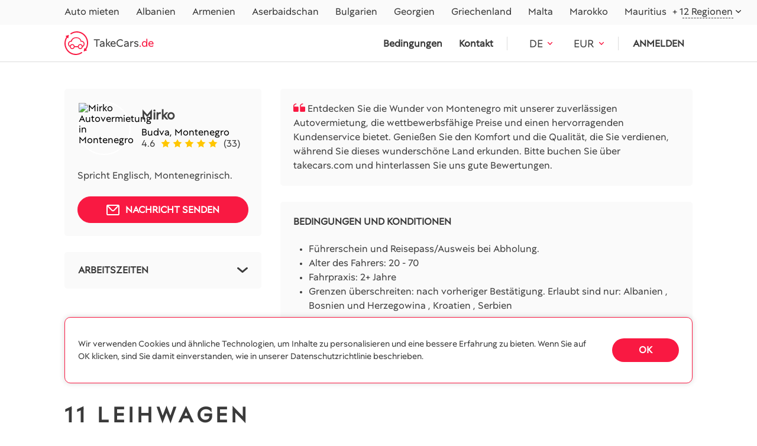

--- FILE ---
content_type: text/html; charset=utf-8
request_url: https://takecars.de/montenegro/comp/mirkogrg/
body_size: 27601
content:



<!DOCTYPE html>
<html lang="de">
<head>
  <meta charset="utf-8">
  
    <meta name="viewport" content="width=device-width, initial-scale=1, maximum-scale=1">
  

  <title>Mirko – Ein Autovermietungsmanager bei TakeCars.de</title>
  <meta name="description"
        content="Treffen Sie Mirko – Ihren Experten für Autovermietungen, ansässig in Budva, Montenegro. Erhalten Sie Unterstützung zu Mietbedingungen und weiteren Fragen. Mit 15 verfügbaren Autos und einer Bewertung von 4,6 von Kunden, buchen Sie jetzt gleich eine Fahrt in Montenegro von Mirko!">
  <meta http-equiv="X-UA-Compatible" content="IE=edge">
  
    <meta name="yandex-verification" content=46dcbc4ec899a14f />
    <meta name="msvalidate.01" content="FC0D0D291F10AD12EA423C854BE63306"/>
    <meta name="google-site-verification" content=iswPJSgzL5vA52pv8voZoHc0A8cg-YxSMW_bsn7bj4E />
    
  
  

  
    <!-- Google Tag Manager -->
    <script>(function (w, d, s, l, i) {
        w[l] = w[l] || [];
        w[l].push({
            'gtm.start':
                new Date().getTime(), event: 'gtm.js'
        });
        var f = d.getElementsByTagName(s)[0],
            j = d.createElement(s), dl = l != 'dataLayer' ? '&l=' + l : '';
        j.async = true;
        j.src =
            'https://www.googletagmanager.com/gtm.js?id=' + i + dl;
        f.parentNode.insertBefore(j, f);
    })(window, document, 'script', 'dataLayer', 'GTM-N7PNDJ5V');</script>
    <!-- End Google Tag Manager -->
      

    

    
    
  



  <link rel="shortcut icon" type="image/png" href="/static/images/logo.ico"/>
  <link rel="apple-touch-icon" sizes="180x180" href="/static/images/apple-touch-icon-180x180.png">

  <style>
    @font-face {
      font-family: 'BTCPeach';
      src: url("/static/fonts/BTCPeach.ttf") format('truetype');
    }
    
    * {
      font-family: "BTCPeach";
    }
  </style>

  
  <link rel="stylesheet" href="/static/redesign/lib/slick/slick-theme.css">
  <link rel="stylesheet" href="/static/redesign/lib/slick/slick.css">


  <!-- Slick SLIDER -->
  <link rel="stylesheet" href="/static/redesign/lib/select2/select2.min.css">
  <link rel="stylesheet" href="/static/redesign/lib/air-datepicker/air-datepicker.css" >
  <link rel="stylesheet" href="/static/redesign/lib/lightbox/dist/css/lightbox.min.css">

  <meta name="theme-color" content="#000">
  
  
    <link rel="alternate" href="https://takecars.com/en/montenegro/comp/mirkogrg/" hreflang="en">
  
    <link rel="alternate" href="https://takecars.com/ru/montenegro/comp/mirkogrg/" hreflang="ru">
  
    <link rel="alternate" href="https://takecars.de/montenegro/comp/mirkogrg/" hreflang="de">
  
    <link rel="alternate" href="https://takecars.pl/montenegro/comp/mirkogrg/" hreflang="pl">
  
    <link rel="alternate" href="https://takecars.com/es/montenegro/comp/mirkogrg/" hreflang="es">
  
    <link rel="alternate" href="https://takecars.com/fr/montenegro/comp/mirkogrg/" hreflang="fr">
  
    <link rel="alternate" href="https://takecars.com/uk/montenegro/comp/mirkogrg/" hreflang="uk">
  
    <link rel="alternate" href="https://takecars.com/tr/montenegro/comp/mirkogrg/" hreflang="tr">
  
    <link rel="alternate" href="https://takecars.com/el/montenegro/comp/mirkogrg/" hreflang="el">
  
    <link rel="alternate" href="https://takecars.com/cs/montenegro/comp/mirkogrg/" hreflang="cs">
  
    <link rel="alternate" href="https://takecars.com/hu/montenegro/comp/mirkogrg/" hreflang="hu">
  
    <link rel="alternate" href="https://takecars.com/fi/montenegro/comp/mirkogrg/" hreflang="fi">
  
    <link rel="alternate" href="https://takecars.com/lv/montenegro/comp/mirkogrg/" hreflang="lv">
  
    <link rel="alternate" href="https://takecars.com/lt/montenegro/comp/mirkogrg/" hreflang="lt">
  
    <link rel="alternate" href="https://takecars.com/et/montenegro/comp/mirkogrg/" hreflang="et">
  
    <link rel="alternate" href="https://takecars.com/sv/montenegro/comp/mirkogrg/" hreflang="sv">
  
    <link rel="alternate" href="https://takecars.com/nb/montenegro/comp/mirkogrg/" hreflang="nb">
  
    <link rel="alternate" href="https://takecars.com/pt/montenegro/comp/mirkogrg/" hreflang="pt">
  
    <link rel="alternate" href="https://takecars.com/sk/montenegro/comp/mirkogrg/" hreflang="sk">
  
    <link rel="alternate" href="https://takecars.com/sl/montenegro/comp/mirkogrg/" hreflang="sl">
  
    <link rel="alternate" href="https://takecars.it/montenegro/comp/mirkogrg/" hreflang="it">
  
    <link rel="alternate" href="https://takecars.nl/montenegro/comp/mirkogrg/" hreflang="nl">
  
    <link rel="alternate" href="https://takecars.com/da/montenegro/comp/mirkogrg/" hreflang="da">
  
    <link rel="alternate" href="https://takecars.com/ja/montenegro/comp/mirkogrg/" hreflang="ja">
  
    <link rel="alternate" href="https://takecars.com/ko/montenegro/comp/mirkogrg/" hreflang="ko">
  
    <link rel="alternate" href="https://takecars.com/ar/montenegro/comp/mirkogrg/" hreflang="ar">
  
    <link rel="alternate" href="https://takecars.com/zh-hans/montenegro/comp/mirkogrg/" hreflang="zh-hans">
  

  <link rel="stylesheet" href="/static/CACHE/css/output.518cdaa8cb39.css" type="text/css">

   

  <link rel="stylesheet" href="/static/CACHE/css/output.ce032d52b575.css" type="text/css">

  <style>
    .page-index .page-index__banner .banner__inner, .page-country .page-country .banner__inner{
			background-image: url(/static/redesign/images/index/banner.webp) !important;
    }
    @media screen and (max-width: 992px) {
      .page-index .page-index__banner .banner__inner, .page-country .page-country .banner__inner {
        background-image: url(/static/redesign/images/index/banner-mob.webp) !important;
      }
    }
  </style>

  
  <link rel="stylesheet" href="/static/CACHE/css/output.fe016bc8883c.css" type="text/css">


  <meta property="og:image:secure_url"
        content="https://
            takecars.de/media/company/desk/2023/06/12345_5dn9Ok6.png">
  <meta property="og:image"
        content="https://
            takecars.de/media/company/desk/2023/06/12345_5dn9Ok6.png">
  <meta property="og:type" content="website">
  

</head>

<body>

  
    


<header class="wow fadeIn">
  <div class="header__scrolldown">
    <div class="scrolldown__bgd"></div>
    <div class="scrolldown__inner">
      <div class="scrolldown__top">
        <p>MENÜ</p>
        <div class="scrolldown__close">
          <img src="/static/redesign/images/svg/close-menu.svg" alt="close">
        </div>
      </div>
      <div class="scrolldown__bottom">

        
          <a class="scrolldown__login" href="#" data-popup="login">Anmeldedaten</a>
        

        <div class="scrolldown__menu scrolldown__menu_children select">
          <div class="select__head"><span>Wo man mieten kann</span>
          </div>
          <div class="select__body">
            
            <div class="option ">
              <a href="/albania/"><span>Albanien</span></a>
            </div>
            
            <div class="option ">
              <a href="/armenia/"><span>Armenien</span></a>
            </div>
            
            <div class="option ">
              <a href="/azerbaijan/"><span>Aserbaidschan</span></a>
            </div>
            
            <div class="option ">
              <a href="/bulgaria/"><span>Bulgarien</span></a>
            </div>
            
            <div class="option ">
              <a href="/georgia/"><span>Georgien</span></a>
            </div>
            
            <div class="option ">
              <a href="/greece/"><span>Griechenland</span></a>
            </div>
            
            <div class="option ">
              <a href="/malta/"><span>Malta</span></a>
            </div>
            
            <div class="option ">
              <a href="/morocco/"><span>Marokko</span></a>
            </div>
            
            <div class="option ">
              <a href="/mauritius/"><span>Mauritius</span></a>
            </div>
            
            
            <div class="option ">
              <a  href="/montenegro/"><span>Montenegro</span></a>
            </div>
            
            <div class="option ">
              <a  href="/portugal/"><span>Portugal</span></a>
            </div>
            
            <div class="option ">
              <a  href="/serbia/"><span>Serbien</span></a>
            </div>
            
            <div class="option ">
              <a  href="/slovakia/"><span>Slowakei</span></a>
            </div>
            
            <div class="option ">
              <a  href="/slovenia/"><span>Slowenien</span></a>
            </div>
            
            <div class="option ">
              <a  href="/spain/"><span>Spanien</span></a>
            </div>
            
            <div class="option ">
              <a  href="/thailand/"><span>Thailand</span></a>
            </div>
            
            <div class="option ">
              <a  href="/czechia/"><span>Tschechische Republik</span></a>
            </div>
            
            <div class="option ">
              <a  href="/turkey/"><span>Türkei</span></a>
            </div>
            
            <div class="option ">
              <a  href="/hungary/"><span>Ungarn</span></a>
            </div>
            
            <div class="option ">
              <a  href="/uae/"><span>VAE</span></a>
            </div>
            
            <div class="option ">
              <a  href="/cyprus/"><span>Zypern</span></a>
            </div>
            
          </div>
        </div>
        <a class="scrolldown__menu" href="/terms-and-conditions/">Bedingungen der Dienstleistung</a>
        <a class="scrolldown__menu" href="/contacts/">Kontakt</a>
        <div class="scrolldown__menu scrolldown__menu_children select">
          
          
          <div class="select__head"><span>DE</span>
          </div>

          
            
          <div class="select__body">
            
              
              <a class="option flex items-center" href="/set-lang/en/" rel="nofollow">
                
                  <img src="/static/redesign/images/svg/flags/EN.svg" alt="EN">
                  <span>EN</span>
                
              </a>
              
            
              
              <a class="option flex items-center" href="/set-lang/ru/" rel="nofollow">
                
                  <img src="/static/redesign/images/svg/flags/RU.svg" alt="RU">
                  <span>RU</span>
                
              </a>
              
            
              
              <a class="option flex items-center" href="/set-lang/de/" rel="nofollow">
                
                  <img src="/static/redesign/images/svg/flags/DE.svg" alt="DE">
                  <span>DE</span>
                
              </a>
              
            
              
              <a class="option flex items-center" href="/set-lang/pl/" rel="nofollow">
                
                  <img src="/static/redesign/images/svg/flags/PL.svg" alt="PL">
                  <span>PL</span>
                
              </a>
              
            
              
              <a class="option flex items-center" href="/set-lang/es/" rel="nofollow">
                
                  <img src="/static/redesign/images/svg/flags/ES.svg" alt="ES">
                  <span>ES</span>
                
              </a>
              
            
              
              <a class="option flex items-center" href="/set-lang/fr/" rel="nofollow">
                
                  <img src="/static/redesign/images/svg/flags/FR.svg" alt="FR">
                  <span>FR</span>
                
              </a>
              
            
              
              <a class="option flex items-center" href="/set-lang/uk/" rel="nofollow">
                
                  <img src="/static/redesign/images/svg/flags/UK.svg" alt="UK">
                  <span>UK</span>
                
              </a>
              
            
              
              <a class="option flex items-center" href="/set-lang/tr/" rel="nofollow">
                
                  <img src="/static/redesign/images/svg/flags/TR.svg" alt="TR">
                  <span>TR</span>
                
              </a>
              
            
              
              <a class="option flex items-center" href="/set-lang/el/" rel="nofollow">
                
                  <img src="/static/redesign/images/svg/flags/EL.svg" alt="EL">
                  <span>EL</span>
                
              </a>
              
            
              
              <a class="option flex items-center" href="/set-lang/cs/" rel="nofollow">
                
                  <img src="/static/redesign/images/svg/flags/CS.svg" alt="CS">
                  <span>CS</span>
                
              </a>
              
            
              
              <a class="option flex items-center" href="/set-lang/hu/" rel="nofollow">
                
                  <img src="/static/redesign/images/svg/flags/HU.svg" alt="HU">
                  <span>HU</span>
                
              </a>
              
            
              
              <a class="option flex items-center" href="/set-lang/fi/" rel="nofollow">
                
                  <img src="/static/redesign/images/svg/flags/FI.svg" alt="FI">
                  <span>FI</span>
                
              </a>
              
            
              
              <a class="option flex items-center" href="/set-lang/lv/" rel="nofollow">
                
                  <img src="/static/redesign/images/svg/flags/LV.svg" alt="LV">
                  <span>LV</span>
                
              </a>
              
            
              
              <a class="option flex items-center" href="/set-lang/lt/" rel="nofollow">
                
                  <img src="/static/redesign/images/svg/flags/LT.svg" alt="LT">
                  <span>LT</span>
                
              </a>
              
            
              
              <a class="option flex items-center" href="/set-lang/et/" rel="nofollow">
                
                  <img src="/static/redesign/images/svg/flags/ET.svg" alt="ET">
                  <span>ET</span>
                
              </a>
              
            
              
              <a class="option flex items-center" href="/set-lang/sv/" rel="nofollow">
                
                  <img src="/static/redesign/images/svg/flags/SV.svg" alt="SV">
                  <span>SV</span>
                
              </a>
              
            
              
              <a class="option flex items-center" href="/set-lang/nb/" rel="nofollow">
                
                  <img src="/static/redesign/images/svg/flags/NB.svg" alt="NB">
                  <span>NB</span>
                
              </a>
              
            
              
              <a class="option flex items-center" href="/set-lang/pt/" rel="nofollow">
                
                  <img src="/static/redesign/images/svg/flags/PT.svg" alt="PT">
                  <span>PT</span>
                
              </a>
              
            
              
              <a class="option flex items-center" href="/set-lang/sk/" rel="nofollow">
                
                  <img src="/static/redesign/images/svg/flags/SK.svg" alt="SK">
                  <span>SK</span>
                
              </a>
              
            
              
              <a class="option flex items-center" href="/set-lang/sl/" rel="nofollow">
                
                  <img src="/static/redesign/images/svg/flags/SL.svg" alt="SL">
                  <span>SL</span>
                
              </a>
              
            
              
              <a class="option flex items-center" href="/set-lang/it/" rel="nofollow">
                
                  <img src="/static/redesign/images/svg/flags/IT.svg" alt="IT">
                  <span>IT</span>
                
              </a>
              
            
              
              <a class="option flex items-center" href="/set-lang/nl/" rel="nofollow">
                
                  <img src="/static/redesign/images/svg/flags/NL.svg" alt="NL">
                  <span>NL</span>
                
              </a>
              
            
              
              <a class="option flex items-center" href="/set-lang/da/" rel="nofollow">
                
                  <img src="/static/redesign/images/svg/flags/DA.svg" alt="DA">
                  <span>DA</span>
                
              </a>
              
            
              
              <a class="option flex items-center" href="/set-lang/ja/" rel="nofollow">
                
                  <img src="/static/redesign/images/svg/flags/JA.svg" alt="JA">
                  <span>JA</span>
                
              </a>
              
            
              
              <a class="option flex items-center" href="/set-lang/ko/" rel="nofollow">
                
                  <img src="/static/redesign/images/svg/flags/KO.svg" alt="KO">
                  <span>KO</span>
                
              </a>
              
            
              
              <a class="option flex items-center" href="/set-lang/ar/" rel="nofollow">
                
                  <img src="/static/redesign/images/svg/flags/AR.svg" alt="AR">
                  <span>AR</span>
                
              </a>
              
            
              
              <a class="option flex items-center" href="/set-lang/zh-hans/" rel="nofollow">
                
                  <img src="/static/redesign/images/svg/flags/ZH.svg" alt="ZH-HANS">
                  <span>ZH</span>
                
              </a>
              
            
          </div>
        </div>
        <div class="scrolldown__menu scrolldown__menu_children select">

          
          <div class="header__currency currency-menu">
            <div class="select">
              <input type="hidden" value="">
              <div data-render="html" class="select__head">
                <div>
                  
                    <b>EUR</b><span>€</span>
                  
                </div>
              </div>
    
              <div class="select__body">
                <div class="select__ovf">
                
                
                <div class="option">
                <a href="#" data-code="EUR" class="currency-menu-item">
                  <b>EUR </b>
                  <span> 
                    € (lokal)
                  </span>
                </a>
                </div>
                
                
                  
                      
                  
                      
                          <div class="option">
                            <a href="#" data-code="USD" class="currency-menu-item">
                              <b>USD </b>
                              <span> 
                                $
                              </span>
                            </a>
                          </div>
                      
                  
                      
                          <div class="option">
                            <a href="#" data-code="AED" class="currency-menu-item">
                              <b>AED </b>
                              <span> 
                                Dh
                              </span>
                            </a>
                          </div>
                      
                  
                      
                          <div class="option">
                            <a href="#" data-code="ALL" class="currency-menu-item">
                              <b>ALL </b>
                              <span> 
                                L
                              </span>
                            </a>
                          </div>
                      
                  
                      
                          <div class="option">
                            <a href="#" data-code="AMD" class="currency-menu-item">
                              <b>AMD </b>
                              <span> 
                                ֏
                              </span>
                            </a>
                          </div>
                      
                  
                      
                          <div class="option">
                            <a href="#" data-code="AUD" class="currency-menu-item">
                              <b>AUD </b>
                              <span> 
                                A$
                              </span>
                            </a>
                          </div>
                      
                  
                      
                          <div class="option">
                            <a href="#" data-code="AZN" class="currency-menu-item">
                              <b>AZN </b>
                              <span> 
                                ₼
                              </span>
                            </a>
                          </div>
                      
                  
                      
                          <div class="option">
                            <a href="#" data-code="BHD" class="currency-menu-item">
                              <b>BHD </b>
                              <span> 
                                BD
                              </span>
                            </a>
                          </div>
                      
                  
                      
                          <div class="option">
                            <a href="#" data-code="BRL" class="currency-menu-item">
                              <b>BRL </b>
                              <span> 
                                R$
                              </span>
                            </a>
                          </div>
                      
                  
                      
                          <div class="option">
                            <a href="#" data-code="CAD" class="currency-menu-item">
                              <b>CAD </b>
                              <span> 
                                C$
                              </span>
                            </a>
                          </div>
                      
                  
                      
                          <div class="option">
                            <a href="#" data-code="CHF" class="currency-menu-item">
                              <b>CHF </b>
                              <span> 
                                Fr.
                              </span>
                            </a>
                          </div>
                      
                  
                      
                          <div class="option">
                            <a href="#" data-code="CNY" class="currency-menu-item">
                              <b>CNY </b>
                              <span> 
                                ¥
                              </span>
                            </a>
                          </div>
                      
                  
                      
                          <div class="option">
                            <a href="#" data-code="CZK" class="currency-menu-item">
                              <b>CZK </b>
                              <span> 
                                Kč
                              </span>
                            </a>
                          </div>
                      
                  
                      
                          <div class="option">
                            <a href="#" data-code="DKK" class="currency-menu-item">
                              <b>DKK </b>
                              <span> 
                                Kr.
                              </span>
                            </a>
                          </div>
                      
                  
                      
                          <div class="option">
                            <a href="#" data-code="GBP" class="currency-menu-item">
                              <b>GBP </b>
                              <span> 
                                £
                              </span>
                            </a>
                          </div>
                      
                  
                      
                          <div class="option">
                            <a href="#" data-code="GEL" class="currency-menu-item">
                              <b>GEL </b>
                              <span> 
                                ₾
                              </span>
                            </a>
                          </div>
                      
                  
                      
                          <div class="option">
                            <a href="#" data-code="HKD" class="currency-menu-item">
                              <b>HKD </b>
                              <span> 
                                HK$
                              </span>
                            </a>
                          </div>
                      
                  
                      
                          <div class="option">
                            <a href="#" data-code="HRK" class="currency-menu-item">
                              <b>HRK </b>
                              <span> 
                                kn
                              </span>
                            </a>
                          </div>
                      
                  
                      
                          <div class="option">
                            <a href="#" data-code="ILS" class="currency-menu-item">
                              <b>ILS </b>
                              <span> 
                                ₪
                              </span>
                            </a>
                          </div>
                      
                  
                      
                          <div class="option">
                            <a href="#" data-code="ISK" class="currency-menu-item">
                              <b>ISK </b>
                              <span> 
                                kr
                              </span>
                            </a>
                          </div>
                      
                  
                      
                          <div class="option">
                            <a href="#" data-code="JPY" class="currency-menu-item">
                              <b>JPY </b>
                              <span> 
                                ¥
                              </span>
                            </a>
                          </div>
                      
                  
                      
                          <div class="option">
                            <a href="#" data-code="KRW" class="currency-menu-item">
                              <b>KRW </b>
                              <span> 
                                ₩
                              </span>
                            </a>
                          </div>
                      
                  
                      
                          <div class="option">
                            <a href="#" data-code="KZT" class="currency-menu-item">
                              <b>KZT </b>
                              <span> 
                                ₸
                              </span>
                            </a>
                          </div>
                      
                  
                      
                          <div class="option">
                            <a href="#" data-code="NOK" class="currency-menu-item">
                              <b>NOK </b>
                              <span> 
                                kr.
                              </span>
                            </a>
                          </div>
                      
                  
                      
                          <div class="option">
                            <a href="#" data-code="PLN" class="currency-menu-item">
                              <b>PLN </b>
                              <span> 
                                zł
                              </span>
                            </a>
                          </div>
                      
                  
                      
                          <div class="option">
                            <a href="#" data-code="RSD" class="currency-menu-item">
                              <b>RSD </b>
                              <span> 
                                din
                              </span>
                            </a>
                          </div>
                      
                  
                      
                          <div class="option">
                            <a href="#" data-code="RUB" class="currency-menu-item">
                              <b>RUB </b>
                              <span> 
                                ₽
                              </span>
                            </a>
                          </div>
                      
                  
                      
                          <div class="option">
                            <a href="#" data-code="SAR" class="currency-menu-item">
                              <b>SAR </b>
                              <span> 
                                SR
                              </span>
                            </a>
                          </div>
                      
                  
                      
                          <div class="option">
                            <a href="#" data-code="SEK" class="currency-menu-item">
                              <b>SEK </b>
                              <span> 
                                kr
                              </span>
                            </a>
                          </div>
                      
                  
                      
                          <div class="option">
                            <a href="#" data-code="SGD" class="currency-menu-item">
                              <b>SGD </b>
                              <span> 
                                S$
                              </span>
                            </a>
                          </div>
                      
                  
                      
                          <div class="option">
                            <a href="#" data-code="THB" class="currency-menu-item">
                              <b>THB </b>
                              <span> 
                                ฿
                              </span>
                            </a>
                          </div>
                      
                  
                      
                          <div class="option">
                            <a href="#" data-code="TRY" class="currency-menu-item">
                              <b>TRY </b>
                              <span> 
                                ₺
                              </span>
                            </a>
                          </div>
                      
                  
                      
                          <div class="option">
                            <a href="#" data-code="UAH" class="currency-menu-item">
                              <b>UAH </b>
                              <span> 
                                ₴
                              </span>
                            </a>
                          </div>
                      
                  
                      
                          <div class="option">
                            <a href="#" data-code="ZAR" class="currency-menu-item">
                              <b>ZAR </b>
                              <span> 
                                R
                              </span>
                            </a>
                          </div>
                      
                  
                </div>
              </div>
            </div>
          </div>
          
        </div>
      </div>
    </div>
  </div>
  <div class="header__top">
    <div class="wrapper">
      <div class="header__nav">
        <ul>
          <li>
            <a href="/">Auto mieten</a>
          </li>
          
          <li>
            <a href="/albania/"  >
              Albanien
            </a>
          </li>
          
          <li>
            <a href="/armenia/"  >
              Armenien
            </a>
          </li>
          
          <li>
            <a href="/azerbaijan/"  >
              Aserbaidschan
            </a>
          </li>
          
          <li>
            <a href="/bulgaria/"  >
              Bulgarien
            </a>
          </li>
          
          <li>
            <a href="/georgia/"  >
              Georgien
            </a>
          </li>
          
          <li>
            <a href="/greece/"  >
              Griechenland
            </a>
          </li>
          
          <li>
            <a href="/malta/"  >
              Malta
            </a>
          </li>
          
          <li>
            <a href="/morocco/"  >
              Marokko
            </a>
          </li>
          
          <li>
            <a href="/mauritius/"  >
              Mauritius
            </a>
          </li>
          
        </ul>
      </div>
      <div class="header__regions">
        <div class="select">
          <div class="select__head"><span>+ 12 Regionen</span>
          </div>
          <div class="select__body">
            <div class="select__ovf">
              
              <div class="option ">
                <a  href="/montenegro/"><span>Montenegro</span></a>
              </div>
              
              <div class="option ">
                <a  href="/portugal/"><span>Portugal</span></a>
              </div>
              
              <div class="option ">
                <a  href="/serbia/"><span>Serbien</span></a>
              </div>
              
              <div class="option ">
                <a  href="/slovakia/"><span>Slowakei</span></a>
              </div>
              
              <div class="option ">
                <a  href="/slovenia/"><span>Slowenien</span></a>
              </div>
              
              <div class="option ">
                <a  href="/spain/"><span>Spanien</span></a>
              </div>
              
              <div class="option ">
                <a  href="/thailand/"><span>Thailand</span></a>
              </div>
              
              <div class="option ">
                <a  href="/czechia/"><span>Tschechische Republik</span></a>
              </div>
              
              <div class="option ">
                <a  href="/turkey/"><span>Türkei</span></a>
              </div>
              
              <div class="option ">
                <a  href="/hungary/"><span>Ungarn</span></a>
              </div>
              
              <div class="option ">
                <a  href="/uae/"><span>VAE</span></a>
              </div>
              
              <div class="option ">
                <a  href="/cyprus/"><span>Zypern</span></a>
              </div>
              
            </div>
          </div>
        </div>
      </div>
    </div>
  </div>
  <div class="header__bottom">
    <div class="wrapper">
      <a class="header__logo" href="/">
        <img src="/static/redesign/images/svg/logo.svg" alt="Logo"><span>TakeCars<span>.de</span></span>
      </a>
      <div class="header__info">
        <ul>
          <li>
            <a rel="nofollow" href="/terms-and-conditions/">Bedingungen</a>
          </li>
          <li>
            <a rel="nofollow" href="/contacts/">Kontakt</a>
          </li>
        </ul>
      </div>
      <div class="header__lang">

        <div class="select">
          
          
          <div class="select__head"><span>DE</span></div>

          
            
          <div class="select__body">
          <div class="select__ovf">
            
                <div class="option">
              
              <a class="option block" href="/set-lang/en/" rel="nofollow">
                
                  <img src="/static/redesign/images/svg/flags/EN.svg" alt="EN">
                  <span>EN</span>
                

              </a>
                  </div>
              
            
                <div class="option">
              
              <a class="option block" href="/set-lang/ru/" rel="nofollow">
                
                  <img src="/static/redesign/images/svg/flags/RU.svg" alt="RU">
                  <span>RU</span>
                

              </a>
                  </div>
              
            
                <div class="option">
              
              <a class="option block" href="/set-lang/de/" rel="nofollow">
                
                  <img src="/static/redesign/images/svg/flags/DE.svg" alt="DE">
                  <span>DE</span>
                

              </a>
                  </div>
              
            
                <div class="option">
              
              <a class="option block" href="/set-lang/pl/" rel="nofollow">
                
                  <img src="/static/redesign/images/svg/flags/PL.svg" alt="PL">
                  <span>PL</span>
                

              </a>
                  </div>
              
            
                <div class="option">
              
              <a class="option block" href="/set-lang/es/" rel="nofollow">
                
                  <img src="/static/redesign/images/svg/flags/ES.svg" alt="ES">
                  <span>ES</span>
                

              </a>
                  </div>
              
            
                <div class="option">
              
              <a class="option block" href="/set-lang/fr/" rel="nofollow">
                
                  <img src="/static/redesign/images/svg/flags/FR.svg" alt="FR">
                  <span>FR</span>
                

              </a>
                  </div>
              
            
                <div class="option">
              
              <a class="option block" href="/set-lang/uk/" rel="nofollow">
                
                  <img src="/static/redesign/images/svg/flags/UK.svg" alt="UK">
                  <span>UK</span>
                

              </a>
                  </div>
              
            
                <div class="option">
              
              <a class="option block" href="/set-lang/tr/" rel="nofollow">
                
                  <img src="/static/redesign/images/svg/flags/TR.svg" alt="TR">
                  <span>TR</span>
                

              </a>
                  </div>
              
            
                <div class="option">
              
              <a class="option block" href="/set-lang/el/" rel="nofollow">
                
                  <img src="/static/redesign/images/svg/flags/EL.svg" alt="EL">
                  <span>EL</span>
                

              </a>
                  </div>
              
            
                <div class="option">
              
              <a class="option block" href="/set-lang/cs/" rel="nofollow">
                
                  <img src="/static/redesign/images/svg/flags/CS.svg" alt="CS">
                  <span>CS</span>
                

              </a>
                  </div>
              
            
                <div class="option">
              
              <a class="option block" href="/set-lang/hu/" rel="nofollow">
                
                  <img src="/static/redesign/images/svg/flags/HU.svg" alt="HU">
                  <span>HU</span>
                

              </a>
                  </div>
              
            
                <div class="option">
              
              <a class="option block" href="/set-lang/fi/" rel="nofollow">
                
                  <img src="/static/redesign/images/svg/flags/FI.svg" alt="FI">
                  <span>FI</span>
                

              </a>
                  </div>
              
            
                <div class="option">
              
              <a class="option block" href="/set-lang/lv/" rel="nofollow">
                
                  <img src="/static/redesign/images/svg/flags/LV.svg" alt="LV">
                  <span>LV</span>
                

              </a>
                  </div>
              
            
                <div class="option">
              
              <a class="option block" href="/set-lang/lt/" rel="nofollow">
                
                  <img src="/static/redesign/images/svg/flags/LT.svg" alt="LT">
                  <span>LT</span>
                

              </a>
                  </div>
              
            
                <div class="option">
              
              <a class="option block" href="/set-lang/et/" rel="nofollow">
                
                  <img src="/static/redesign/images/svg/flags/ET.svg" alt="ET">
                  <span>ET</span>
                

              </a>
                  </div>
              
            
                <div class="option">
              
              <a class="option block" href="/set-lang/sv/" rel="nofollow">
                
                  <img src="/static/redesign/images/svg/flags/SV.svg" alt="SV">
                  <span>SV</span>
                

              </a>
                  </div>
              
            
                <div class="option">
              
              <a class="option block" href="/set-lang/nb/" rel="nofollow">
                
                  <img src="/static/redesign/images/svg/flags/NB.svg" alt="NB">
                  <span>NB</span>
                

              </a>
                  </div>
              
            
                <div class="option">
              
              <a class="option block" href="/set-lang/pt/" rel="nofollow">
                
                  <img src="/static/redesign/images/svg/flags/PT.svg" alt="PT">
                  <span>PT</span>
                

              </a>
                  </div>
              
            
                <div class="option">
              
              <a class="option block" href="/set-lang/sk/" rel="nofollow">
                
                  <img src="/static/redesign/images/svg/flags/SK.svg" alt="SK">
                  <span>SK</span>
                

              </a>
                  </div>
              
            
                <div class="option">
              
              <a class="option block" href="/set-lang/sl/" rel="nofollow">
                
                  <img src="/static/redesign/images/svg/flags/SL.svg" alt="SL">
                  <span>SL</span>
                

              </a>
                  </div>
              
            
                <div class="option">
              
              <a class="option block" href="/set-lang/it/" rel="nofollow">
                
                  <img src="/static/redesign/images/svg/flags/IT.svg" alt="IT">
                  <span>IT</span>
                

              </a>
                  </div>
              
            
                <div class="option">
              
              <a class="option block" href="/set-lang/nl/" rel="nofollow">
                
                  <img src="/static/redesign/images/svg/flags/NL.svg" alt="NL">
                  <span>NL</span>
                

              </a>
                  </div>
              
            
                <div class="option">
              
              <a class="option block" href="/set-lang/da/" rel="nofollow">
                
                  <img src="/static/redesign/images/svg/flags/DA.svg" alt="DA">
                  <span>DA</span>
                

              </a>
                  </div>
              
            
                <div class="option">
              
              <a class="option block" href="/set-lang/ja/" rel="nofollow">
                
                  <img src="/static/redesign/images/svg/flags/JA.svg" alt="JA">
                  <span>JA</span>
                

              </a>
                  </div>
              
            
                <div class="option">
              
              <a class="option block" href="/set-lang/ko/" rel="nofollow">
                
                  <img src="/static/redesign/images/svg/flags/KO.svg" alt="KO">
                  <span>KO</span>
                

              </a>
                  </div>
              
            
                <div class="option">
              
              <a class="option block" href="/set-lang/ar/" rel="nofollow">
                
                  <img src="/static/redesign/images/svg/flags/AR.svg" alt="AR">
                  <span>AR</span>
                

              </a>
                  </div>
              
            
                <div class="option">
              
              <a class="option block" href="/set-lang/zh-hans/" rel="nofollow">
                
                  <img src="/static/redesign/images/svg/flags/ZH.svg" alt="ZH-HANS">
                  <span>ZH</span>
                

              </a>
                  </div>
              
            
          </div>
          </div>
        </div>
      </div>

      
      <div class="header__currency currency-menu">
        <div class="select">
          <input type="hidden" value="">
          
            <div class="select__head"><span>EUR</span></div>
          

          <div class="select__body">
            <div class="select__ovf">
              
                <div class="option">
                <a href="#" data-code="EUR" class="currency-menu-item">
                  <b>EUR </b>
                  <span> 
                    € (lokal)
                  </span>
                </a>
              </div>
              
            
              
                
              
                
              <div class="option">
                <a href="#" data-code="USD" class="currency-menu-item">
                  <b>USD </b>
                  <span> 
                    $
                  </span>
                </a>
              </div>
                  
              
                
              <div class="option">
                <a href="#" data-code="AED" class="currency-menu-item">
                  <b>AED </b>
                  <span> 
                    Dh
                  </span>
                </a>
              </div>
                  
              
                
              <div class="option">
                <a href="#" data-code="ALL" class="currency-menu-item">
                  <b>ALL </b>
                  <span> 
                    L
                  </span>
                </a>
              </div>
                  
              
                
              <div class="option">
                <a href="#" data-code="AMD" class="currency-menu-item">
                  <b>AMD </b>
                  <span> 
                    ֏
                  </span>
                </a>
              </div>
                  
              
                
              <div class="option">
                <a href="#" data-code="AUD" class="currency-menu-item">
                  <b>AUD </b>
                  <span> 
                    A$
                  </span>
                </a>
              </div>
                  
              
                
              <div class="option">
                <a href="#" data-code="AZN" class="currency-menu-item">
                  <b>AZN </b>
                  <span> 
                    ₼
                  </span>
                </a>
              </div>
                  
              
                
              <div class="option">
                <a href="#" data-code="BHD" class="currency-menu-item">
                  <b>BHD </b>
                  <span> 
                    BD
                  </span>
                </a>
              </div>
                  
              
                
              <div class="option">
                <a href="#" data-code="BRL" class="currency-menu-item">
                  <b>BRL </b>
                  <span> 
                    R$
                  </span>
                </a>
              </div>
                  
              
                
              <div class="option">
                <a href="#" data-code="CAD" class="currency-menu-item">
                  <b>CAD </b>
                  <span> 
                    C$
                  </span>
                </a>
              </div>
                  
              
                
              <div class="option">
                <a href="#" data-code="CHF" class="currency-menu-item">
                  <b>CHF </b>
                  <span> 
                    Fr.
                  </span>
                </a>
              </div>
                  
              
                
              <div class="option">
                <a href="#" data-code="CNY" class="currency-menu-item">
                  <b>CNY </b>
                  <span> 
                    ¥
                  </span>
                </a>
              </div>
                  
              
                
              <div class="option">
                <a href="#" data-code="CZK" class="currency-menu-item">
                  <b>CZK </b>
                  <span> 
                    Kč
                  </span>
                </a>
              </div>
                  
              
                
              <div class="option">
                <a href="#" data-code="DKK" class="currency-menu-item">
                  <b>DKK </b>
                  <span> 
                    Kr.
                  </span>
                </a>
              </div>
                  
              
                
              <div class="option">
                <a href="#" data-code="GBP" class="currency-menu-item">
                  <b>GBP </b>
                  <span> 
                    £
                  </span>
                </a>
              </div>
                  
              
                
              <div class="option">
                <a href="#" data-code="GEL" class="currency-menu-item">
                  <b>GEL </b>
                  <span> 
                    ₾
                  </span>
                </a>
              </div>
                  
              
                
              <div class="option">
                <a href="#" data-code="HKD" class="currency-menu-item">
                  <b>HKD </b>
                  <span> 
                    HK$
                  </span>
                </a>
              </div>
                  
              
                
              <div class="option">
                <a href="#" data-code="HRK" class="currency-menu-item">
                  <b>HRK </b>
                  <span> 
                    kn
                  </span>
                </a>
              </div>
                  
              
                
              <div class="option">
                <a href="#" data-code="ILS" class="currency-menu-item">
                  <b>ILS </b>
                  <span> 
                    ₪
                  </span>
                </a>
              </div>
                  
              
                
              <div class="option">
                <a href="#" data-code="ISK" class="currency-menu-item">
                  <b>ISK </b>
                  <span> 
                    kr
                  </span>
                </a>
              </div>
                  
              
                
              <div class="option">
                <a href="#" data-code="JPY" class="currency-menu-item">
                  <b>JPY </b>
                  <span> 
                    ¥
                  </span>
                </a>
              </div>
                  
              
                
              <div class="option">
                <a href="#" data-code="KRW" class="currency-menu-item">
                  <b>KRW </b>
                  <span> 
                    ₩
                  </span>
                </a>
              </div>
                  
              
                
              <div class="option">
                <a href="#" data-code="KZT" class="currency-menu-item">
                  <b>KZT </b>
                  <span> 
                    ₸
                  </span>
                </a>
              </div>
                  
              
                
              <div class="option">
                <a href="#" data-code="NOK" class="currency-menu-item">
                  <b>NOK </b>
                  <span> 
                    kr.
                  </span>
                </a>
              </div>
                  
              
                
              <div class="option">
                <a href="#" data-code="PLN" class="currency-menu-item">
                  <b>PLN </b>
                  <span> 
                    zł
                  </span>
                </a>
              </div>
                  
              
                
              <div class="option">
                <a href="#" data-code="RSD" class="currency-menu-item">
                  <b>RSD </b>
                  <span> 
                    din
                  </span>
                </a>
              </div>
                  
              
                
              <div class="option">
                <a href="#" data-code="RUB" class="currency-menu-item">
                  <b>RUB </b>
                  <span> 
                    ₽
                  </span>
                </a>
              </div>
                  
              
                
              <div class="option">
                <a href="#" data-code="SAR" class="currency-menu-item">
                  <b>SAR </b>
                  <span> 
                    SR
                  </span>
                </a>
              </div>
                  
              
                
              <div class="option">
                <a href="#" data-code="SEK" class="currency-menu-item">
                  <b>SEK </b>
                  <span> 
                    kr
                  </span>
                </a>
              </div>
                  
              
                
              <div class="option">
                <a href="#" data-code="SGD" class="currency-menu-item">
                  <b>SGD </b>
                  <span> 
                    S$
                  </span>
                </a>
              </div>
                  
              
                
              <div class="option">
                <a href="#" data-code="THB" class="currency-menu-item">
                  <b>THB </b>
                  <span> 
                    ฿
                  </span>
                </a>
              </div>
                  
              
                
              <div class="option">
                <a href="#" data-code="TRY" class="currency-menu-item">
                  <b>TRY </b>
                  <span> 
                    ₺
                  </span>
                </a>
              </div>
                  
              
                
              <div class="option">
                <a href="#" data-code="UAH" class="currency-menu-item">
                  <b>UAH </b>
                  <span> 
                    ₴
                  </span>
                </a>
              </div>
                  
              
                
              <div class="option">
                <a href="#" data-code="ZAR" class="currency-menu-item">
                  <b>ZAR </b>
                  <span> 
                    R
                  </span>
                </a>
              </div>
                  
              
            </div>
          </div>
        </div>
      </div>
      
      
      
        <div class="header__login"><a href="#" data-popup="login">Anmelden</a>
        </div>
      

      <div class="header__burger">
        <div class="line"></div>
        <div class="line"></div>
        <div class="line"></div>
      </div>
    </div>
  </div>
</header>

<div class="clearfix"></div>

  

  
  
    <div id="titlebar" class="gradient margin-bottom-30">
      <div class="container">
        <div class="row">
          <div class="col-md-12 margin-bottom-20">
             
          </div>
        </div>
      </div>
    </div>
  

  
    
  

  

<main class="page-company">
  <section class="page-company__block">
    <div class="wrapper">
      <div class="block__sides">
        <div class="block__lft">
          <div class="block__persone">
            <div class="persone__photo">
              <img class="photo" src="/media/thumbs/company/desk/2023/07/12345_tfxo3pb.png.100x100_q85_crop.png.webp"
                alt="Mirko Autovermietung in Montenegro"
              >
              <div class="persone__info">
                <h1>Mirko</h1>
                
                  <a href="/montenegro/budva/">Budva, </a>
                
                
                <a href="/montenegro/">Montenegro</a>            
                
                <div class="persone__rating">
                  <p class="rating__average">4.6</p>
                  <div data-rating="5" class="rating__stars star-rating">
                  </div>
                  <p class="rating__count">(33)</p>
                </div>
                
              </div>
              <div class="persone__rating_mob">
                <div class="persone__rating">
                  <p class="rating__average">4.6</p>
                  <div data-rating="5" class="rating__stars star-rating">
                  </div>
                  <p class="rating__count">(33)</p>
                </div>
              </div>
            </div>
            <div class="persone__text">
              <img src="/static/redesign/images/svg/quotes.svg">
              <p>
                Spricht Englisch, Montenegrinisch. 
              </p>
            </div>
            <div class="persone__text persone__text_mob">
              <img src="/static/redesign/images/svg/quotes.svg">
              <p>
                Spricht Englisch, Montenegrinisch. 
              </p>
            </div>

            
            <button class="persone__button btn-hover" data-popup="login">
              <img src="/static/redesign/images/company/message.svg"><span>Nachricht senden</span>
            </button>
            

          </div>
          <div class="block__mob">

            
            <div class="block__time select">
              <div class="select__head">
                <span>Arbeitszeiten</span>
              </div>
              <div class="select__body">
                
                <ul>
                  
                    
                      <li>Montag
                        <span>09:00 - 20:00</span>
                      </li>
                    
                  
                    
                      <li>Dienstag
                        <span>09:00 - 20:00</span>
                      </li>
                    
                  
                    
                      <li>Mittwoch
                        <span>09:00 - 20:00</span>
                      </li>
                    
                  
                    
                      <li>Donnerstag
                        <span>09:00 - 20:00</span>
                      </li>
                    
                  
                    
                      <li>Freitag
                        <span>09:00 - 20:00</span>
                      </li>
                    
                  
                    
                      <li>Samstag
                        <span>09:00 - 20:00</span>
                      </li>
                    
                  
                    
                      <li>Sonntag
                        <span>09:00 - 20:00</span>
                      </li>
                    
                  
                </ul>
              </div>
            </div>
          </div>
          
        </div>
        <div class="block__rht">
          <div class="block__text">
            <img src="/static/redesign/images/svg/quotes.svg" alt="quotes">
            <p>
              Entdecken Sie die Wunder von Montenegro mit unserer zuverlässigen Autovermietung, die wettbewerbsfähige Preise und einen hervorragenden Kundenservice bietet. Genießen Sie den Komfort und die Qualität, die Sie verdienen, während Sie dieses wunderschöne Land erkunden.
              Bitte buchen Sie über takecars.com und hinterlassen Sie uns gute Bewertungen.
            </p>
          </div>
          <div class="block__terms">
            <h3>Bedingungen und Konditionen</h3>
            <ul>
              <li>Führerschein und Reisepass/Ausweis bei Abholung.</li>
              


    <li>
        
            Alter des Fahrers:
            
                20 - 70
            
        
    </li>

    <li>
        
            Fahrpraxis: 2+ Jahre
        
    </li>

    <li>
        
            Grenzen überschreiten:
            
                nach vorheriger Bestätigung.
                
                    Erlaubt sind nur:
                    
                        Albanien  , 
                    
                        Bosnien und Herzegowina  , 
                    
                        Kroatien  , 
                    
                        Serbien 
                    
                
            
        
    </li>

              
              
            </ul>
            
          </div>
          
        </div>
      </div>
    </div>
  </section>
  <section class="page-country__list">
    <div class="wrapper">
      <div class="skeleton-grid"></div>
      <template id="card-template"></template>
      <h2>11 Leihwagen</h2>
      <ul id="company-car-list" class="list__content " data-show-items="9">
        
        <li class="car__item item-more-block">
          
          <div class="item__top">
            <div class="top__lft">
              <div class="top__lft-inner">
                <div class="item__title">
                  <a target="_blank" href="/montenegro/citroen-c4/7034/">
                    Citroen C4
                  </a>
                </div>
                <div class="item__info">
                  Automatisch |  
                  2018 | 
                  
                    1,6 Diesel
                     | 
                  
                  75 PS
                </div>
              </div>
              
              <div class="top__rht-inner">
                <a class="car__reviews  single-digit ">
                  <span>8</span>
                  
                  <svg width="30" height="27" viewBox="0 0 30 27" fill="none" xmlns="http://www.w3.org/2000/svg"><path d="M15 1C25.9347 1 29 1 29 1V22.1765H15L8 26L6.25 22.1765H3.625H2.3125H1V20.8529V19.5294V16.8824V15.1176M23.5 8.05882H15.5M23.5 15.1176H9.5" stroke="#F91942" stroke-linecap="round" stroke-linejoin="round"/></svg>
                </a>
              </div>
              
            </div>
            
          </div>
          <a target="_blank" href="/montenegro/citroen-c4/7034/" class="item__block-photos" >
            <div class="item__slider" data-photos-count="5">
              
                
                  <span class="item__photo" href="/media/thumbs/models/247/Citroen-C4-2016_eoPBDJ5.jpg.352x190_q85_crop.jpg.webp" data-lightbox="photoSlider7034" >
                    <img src="/media/thumbs/models/247/Citroen-C4-2016_eoPBDJ5.jpg.352x190_q85_crop.jpg.webp"
                      alt="" title=""
                    >
                  </span>
                
                  <span class="item__photo" href="/media/thumbs/cars/2023/07/IMG_20230704_111501.jpg.352x190_q85_crop.jpg.webp" data-lightbox="photoSlider7034" >
                    <img src="/media/thumbs/cars/2023/07/IMG_20230704_111501.jpg.352x190_q85_crop.jpg.webp"
                      alt="" title=""
                    >
                  </span>
                
                  <span class="item__photo" href="/media/thumbs/cars/2023/07/IMG_20230704_111605.jpg.352x190_q85_crop.jpg.webp" data-lightbox="photoSlider7034" >
                    <img src="/media/thumbs/cars/2023/07/IMG_20230704_111605.jpg.352x190_q85_crop.jpg.webp"
                      alt="" title=""
                    >
                  </span>
                
                  <span class="item__photo" href="/media/thumbs/cars/2023/07/IMG_20230704_111623.jpg.352x190_q85_crop.jpg.webp" data-lightbox="photoSlider7034" >
                    <img src="/media/thumbs/cars/2023/07/IMG_20230704_111623.jpg.352x190_q85_crop.jpg.webp"
                      alt="" title=""
                    >
                  </span>
                
                  <span class="item__photo" href="/media/thumbs/cars/2023/07/IMG_20230704_111546.jpg.352x190_q85_crop.jpg.webp" data-lightbox="photoSlider7034" >
                    <img src="/media/thumbs/cars/2023/07/IMG_20230704_111546.jpg.352x190_q85_crop.jpg.webp"
                      alt="" title=""
                    >
                  </span>
                
              
            </div>
          </a>
          <div class="item__bottom">
            
            <ul class="item__tags">
              
                <li class="not-margin">
                  
                  <div class="li__text">Verletzungen der Dritter oder Schäden an Fahrzeugen anderer</div>
                  <a>KFZ-HV</a>
                </li>
              
            </ul>
            <div class="item__deposit"><span>Einzahlung  </span>
              <span class="deposit-value curr-conv" data-price="150,00">150,00</span>
            </div>
          </div>
          
        </li>
        
        <li class="car__item item-more-block">
          
          <div class="item__top">
            <div class="top__lft">
              <div class="top__lft-inner">
                <div class="item__title">
                  <a target="_blank" href="/montenegro/peugeot-308/7030/">
                    Peugeot 308
                  </a>
                </div>
                <div class="item__info">
                  Schaltgetriebe |  
                  2018 | 
                  
                    1,6 Diesel
                     | 
                  
                  73 PS
                </div>
              </div>
              
              <div class="top__rht-inner">
                <a class="car__reviews  single-digit ">
                  <span>7</span>
                  
                  <svg width="30" height="27" viewBox="0 0 30 27" fill="none" xmlns="http://www.w3.org/2000/svg"><path d="M15 1C25.9347 1 29 1 29 1V22.1765H15L8 26L6.25 22.1765H3.625H2.3125H1V20.8529V19.5294V16.8824V15.1176M23.5 8.05882H15.5M23.5 15.1176H9.5" stroke="#F91942" stroke-linecap="round" stroke-linejoin="round"/></svg>
                </a>
              </div>
              
            </div>
            
          </div>
          <a target="_blank" href="/montenegro/peugeot-308/7030/" class="item__block-photos" >
            <div class="item__slider" data-photos-count="3">
              
                
                  <span class="item__photo" href="/media/thumbs/models/120/Peugeot-308-2018.jpg.352x190_q85_crop.jpg.webp" data-lightbox="photoSlider7030" >
                    <img src="/media/thumbs/models/120/Peugeot-308-2018.jpg.352x190_q85_crop.jpg.webp"
                      alt="" title=""
                    >
                  </span>
                
                  <span class="item__photo" href="/media/thumbs/cars/2023/06/IMG-20230617-WA0004.jpg.352x190_q85_crop.jpg.webp" data-lightbox="photoSlider7030" >
                    <img src="/media/thumbs/cars/2023/06/IMG-20230617-WA0004.jpg.352x190_q85_crop.jpg.webp"
                      alt="" title=""
                    >
                  </span>
                
                  <span class="item__photo" href="/media/thumbs/cars/2023/06/IMG-20230617-WA0001.jpg.352x190_q85_crop.jpg.webp" data-lightbox="photoSlider7030" >
                    <img src="/media/thumbs/cars/2023/06/IMG-20230617-WA0001.jpg.352x190_q85_crop.jpg.webp"
                      alt="" title=""
                    >
                  </span>
                
              
            </div>
          </a>
          <div class="item__bottom">
            
            <ul class="item__tags">
              
                <li class="not-margin">
                  
                  <div class="li__text">Verletzungen der Dritter oder Schäden an Fahrzeugen anderer</div>
                  <a>KFZ-HV</a>
                </li>
              
            </ul>
            <div class="item__deposit"><span>Einzahlung  </span>
              <span class="deposit-value curr-conv" data-price="150,00">150,00</span>
            </div>
          </div>
          
        </li>
        
        <li class="car__item item-more-block">
          
          <div class="item__top">
            <div class="top__lft">
              <div class="top__lft-inner">
                <div class="item__title">
                  <a target="_blank" href="/montenegro/citroen-c4-cactus/7031/">
                    Citroen C4 Cactus
                  </a>
                </div>
                <div class="item__info">
                  Schaltgetriebe |  
                  2019 | 
                  
                    1,6 Diesel
                     | 
                  
                  73 PS
                </div>
              </div>
              
              <div class="top__rht-inner">
                <a class="car__reviews  single-digit ">
                  <span>5</span>
                  
                  <svg width="30" height="27" viewBox="0 0 30 27" fill="none" xmlns="http://www.w3.org/2000/svg"><path d="M15 1C25.9347 1 29 1 29 1V22.1765H15L8 26L6.25 22.1765H3.625H2.3125H1V20.8529V19.5294V16.8824V15.1176M23.5 8.05882H15.5M23.5 15.1176H9.5" stroke="#F91942" stroke-linecap="round" stroke-linejoin="round"/></svg>
                </a>
              </div>
              
            </div>
            
          </div>
          <a target="_blank" href="/montenegro/citroen-c4-cactus/7031/" class="item__block-photos" >
            <div class="item__slider" data-photos-count="3">
              
                
                  <span class="item__photo" href="/media/thumbs/models/166/Citroen-C4-Cactus-2019_9oSDI6v.jpg.352x190_q85_crop.jpg.webp" data-lightbox="photoSlider7031" >
                    <img src="/media/thumbs/models/166/Citroen-C4-Cactus-2019_9oSDI6v.jpg.352x190_q85_crop.jpg.webp"
                      alt="" title=""
                    >
                  </span>
                
                  <span class="item__photo" href="/media/thumbs/cars/2023/06/IMG_20230629_171106.jpg.352x190_q85_crop.jpg.webp" data-lightbox="photoSlider7031" >
                    <img src="/media/thumbs/cars/2023/06/IMG_20230629_171106.jpg.352x190_q85_crop.jpg.webp"
                      alt="" title=""
                    >
                  </span>
                
                  <span class="item__photo" href="/media/thumbs/cars/2023/06/IMG_20230629_171124.jpg.352x190_q85_crop.jpg.webp" data-lightbox="photoSlider7031" >
                    <img src="/media/thumbs/cars/2023/06/IMG_20230629_171124.jpg.352x190_q85_crop.jpg.webp"
                      alt="" title=""
                    >
                  </span>
                
              
            </div>
          </a>
          <div class="item__bottom">
            
            <ul class="item__tags">
              
                <li class="not-margin">
                  
                  <div class="li__text">Verletzungen der Dritter oder Schäden an Fahrzeugen anderer</div>
                  <a>KFZ-HV</a>
                </li>
              
            </ul>
            <div class="item__deposit"><span>Einzahlung  </span>
              <span class="deposit-value curr-conv" data-price="150,00">150,00</span>
            </div>
          </div>
          
        </li>
        
        <li class="car__item item-more-block">
          
          <div class="item__top">
            <div class="top__lft">
              <div class="top__lft-inner">
                <div class="item__title">
                  <a target="_blank" href="/montenegro/renault-clio-4/7033/">
                    Renault Clio 4
                  </a>
                </div>
                <div class="item__info">
                  Schaltgetriebe |  
                  2016 | 
                  
                    1,5 Diesel
                     | 
                  
                  70 PS
                </div>
              </div>
              
              <div class="top__rht-inner">
                <a class="car__reviews  single-digit ">
                  <span>4</span>
                  
                  <svg width="30" height="27" viewBox="0 0 30 27" fill="none" xmlns="http://www.w3.org/2000/svg"><path d="M15 1C25.9347 1 29 1 29 1V22.1765H15L8 26L6.25 22.1765H3.625H2.3125H1V20.8529V19.5294V16.8824V15.1176M23.5 8.05882H15.5M23.5 15.1176H9.5" stroke="#F91942" stroke-linecap="round" stroke-linejoin="round"/></svg>
                </a>
              </div>
              
            </div>
            
          </div>
          <a target="_blank" href="/montenegro/renault-clio-4/7033/" class="item__block-photos" >
            <div class="item__slider" data-photos-count="4">
              
                
                  <span class="item__photo" href="/media/thumbs/models/663/Renault-Clio-2014.jpg.352x190_q85_crop.jpg.webp" data-lightbox="photoSlider7033" >
                    <img src="/media/thumbs/models/663/Renault-Clio-2014.jpg.352x190_q85_crop.jpg.webp"
                      alt="" title=""
                    >
                  </span>
                
                  <span class="item__photo" href="/media/thumbs/cars/2023/07/IMG-02fd2939430ebe234c505fb9d918b112-V.jpg.352x190_q85_crop.jpg.webp" data-lightbox="photoSlider7033" >
                    <img src="/media/thumbs/cars/2023/07/IMG-02fd2939430ebe234c505fb9d918b112-V.jpg.352x190_q85_crop.jpg.webp"
                      alt="" title=""
                    >
                  </span>
                
                  <span class="item__photo" href="/media/thumbs/cars/2023/07/IMG-ac51428dc6422353b7d639706c7a0415-V.jpg.352x190_q85_crop.jpg.webp" data-lightbox="photoSlider7033" >
                    <img src="/media/thumbs/cars/2023/07/IMG-ac51428dc6422353b7d639706c7a0415-V.jpg.352x190_q85_crop.jpg.webp"
                      alt="" title=""
                    >
                  </span>
                
                  <span class="item__photo" href="/media/thumbs/cars/2023/07/IMG-06a1ac4bd348b36be85af7f6067f59ea-V.jpg.352x190_q85_crop.jpg.webp" data-lightbox="photoSlider7033" >
                    <img src="/media/thumbs/cars/2023/07/IMG-06a1ac4bd348b36be85af7f6067f59ea-V.jpg.352x190_q85_crop.jpg.webp"
                      alt="" title=""
                    >
                  </span>
                
              
            </div>
          </a>
          <div class="item__bottom">
            
            <ul class="item__tags">
              
                <li class="not-margin">
                  
                  <div class="li__text">Verletzungen der Dritter oder Schäden an Fahrzeugen anderer</div>
                  <a>KFZ-HV</a>
                </li>
              
            </ul>
            <div class="item__deposit"><span>Einzahlung  </span>
              <span class="deposit-value curr-conv" data-price="150,00">150,00</span>
            </div>
          </div>
          
        </li>
        
        <li class="car__item item-more-block">
          
          <div class="item__top">
            <div class="top__lft">
              <div class="top__lft-inner">
                <div class="item__title">
                  <a target="_blank" href="/montenegro/volkswagen-golf-7/7184/">
                    Volkswagen Golf 7
                  </a>
                </div>
                <div class="item__info">
                  Automatisch |  
                  2017 | 
                  
                    1,6 Diesel
                     | 
                  
                  115 PS
                </div>
              </div>
              
              <div class="top__rht-inner">
                <a class="car__reviews  single-digit ">
                  <span>3</span>
                  
                  <svg width="30" height="27" viewBox="0 0 30 27" fill="none" xmlns="http://www.w3.org/2000/svg"><path d="M15 1C25.9347 1 29 1 29 1V22.1765H15L8 26L6.25 22.1765H3.625H2.3125H1V20.8529V19.5294V16.8824V15.1176M23.5 8.05882H15.5M23.5 15.1176H9.5" stroke="#F91942" stroke-linecap="round" stroke-linejoin="round"/></svg>
                </a>
              </div>
              
            </div>
            
          </div>
          <a target="_blank" href="/montenegro/volkswagen-golf-7/7184/" class="item__block-photos" >
            <div class="item__slider" data-photos-count="4">
              
                
                  <span class="item__photo" href="/media/thumbs/models/447/VW-Golf-7-2016_sDhsZt2.jpg.352x190_q85_crop.jpg.webp" data-lightbox="photoSlider7184" >
                    <img src="/media/thumbs/models/447/VW-Golf-7-2016_sDhsZt2.jpg.352x190_q85_crop.jpg.webp"
                      alt="" title=""
                    >
                  </span>
                
                  <span class="item__photo" href="/media/thumbs/cars/2023/08/IMG_20230802_121241.jpg.352x190_q85_crop.jpg.webp" data-lightbox="photoSlider7184" >
                    <img src="/media/thumbs/cars/2023/08/IMG_20230802_121241.jpg.352x190_q85_crop.jpg.webp"
                      alt="" title=""
                    >
                  </span>
                
                  <span class="item__photo" href="/media/thumbs/cars/2023/08/IMG_20230802_121205.jpg.352x190_q85_crop.jpg.webp" data-lightbox="photoSlider7184" >
                    <img src="/media/thumbs/cars/2023/08/IMG_20230802_121205.jpg.352x190_q85_crop.jpg.webp"
                      alt="" title=""
                    >
                  </span>
                
                  <span class="item__photo" href="/media/thumbs/cars/2023/08/IMG_20230802_121221.jpg.352x190_q85_crop.jpg.webp" data-lightbox="photoSlider7184" >
                    <img src="/media/thumbs/cars/2023/08/IMG_20230802_121221.jpg.352x190_q85_crop.jpg.webp"
                      alt="" title=""
                    >
                  </span>
                
              
            </div>
          </a>
          <div class="item__bottom">
            
            <ul class="item__tags">
              
                <li class="not-margin">
                  
                  <div class="li__text">Verletzungen der Dritter oder Schäden an Fahrzeugen anderer</div>
                  <a>KFZ-HV</a>
                </li>
              
            </ul>
            <div class="item__deposit"><span>Einzahlung  </span>
              <span class="deposit-value curr-conv" data-price="150,00">150,00</span>
            </div>
          </div>
          
        </li>
        
        <li class="car__item item-more-block">
          
          <div class="item__top">
            <div class="top__lft">
              <div class="top__lft-inner">
                <div class="item__title">
                  <a target="_blank" href="/montenegro/renault-scenic/7029/">
                    Renault Scenic
                  </a>
                </div>
                <div class="item__info">
                  Automatisch |  
                  2018 | 
                  
                    1,5 Diesel
                     | 
                  
                  81 PS
                </div>
              </div>
              
              <div class="top__rht-inner">
                <a class="car__reviews  single-digit ">
                  <span>3</span>
                  
                  <svg width="30" height="27" viewBox="0 0 30 27" fill="none" xmlns="http://www.w3.org/2000/svg"><path d="M15 1C25.9347 1 29 1 29 1V22.1765H15L8 26L6.25 22.1765H3.625H2.3125H1V20.8529V19.5294V16.8824V15.1176M23.5 8.05882H15.5M23.5 15.1176H9.5" stroke="#F91942" stroke-linecap="round" stroke-linejoin="round"/></svg>
                </a>
              </div>
              
            </div>
            
          </div>
          <a target="_blank" href="/montenegro/renault-scenic/7029/" class="item__block-photos" >
            <div class="item__slider" data-photos-count="5">
              
                
                  <span class="item__photo" href="/media/thumbs/models/473/Renault-Scenic-2018.jpg.352x190_q85_crop.jpg.webp" data-lightbox="photoSlider7029" >
                    <img src="/media/thumbs/models/473/Renault-Scenic-2018.jpg.352x190_q85_crop.jpg.webp"
                      alt="" title=""
                    >
                  </span>
                
                  <span class="item__photo" href="/media/thumbs/cars/2023/06/IMG-20230619-WA0014_INyyfKr.jpg.352x190_q85_crop.jpg.webp" data-lightbox="photoSlider7029" >
                    <img src="/media/thumbs/cars/2023/06/IMG-20230619-WA0014_INyyfKr.jpg.352x190_q85_crop.jpg.webp"
                      alt="" title=""
                    >
                  </span>
                
                  <span class="item__photo" href="/media/thumbs/cars/2023/06/IMG-20230619-WA0015.jpg.352x190_q85_crop.jpg.webp" data-lightbox="photoSlider7029" >
                    <img src="/media/thumbs/cars/2023/06/IMG-20230619-WA0015.jpg.352x190_q85_crop.jpg.webp"
                      alt="" title=""
                    >
                  </span>
                
                  <span class="item__photo" href="/media/thumbs/cars/2023/06/IMG-20230619-WA0005.jpg.352x190_q85_crop.jpg.webp" data-lightbox="photoSlider7029" >
                    <img src="/media/thumbs/cars/2023/06/IMG-20230619-WA0005.jpg.352x190_q85_crop.jpg.webp"
                      alt="" title=""
                    >
                  </span>
                
                  <span class="item__photo" href="/media/thumbs/cars/2023/06/IMG-20230619-WA0010_OjxyzX0.jpg.352x190_q85_crop.jpg.webp" data-lightbox="photoSlider7029" >
                    <img src="/media/thumbs/cars/2023/06/IMG-20230619-WA0010_OjxyzX0.jpg.352x190_q85_crop.jpg.webp"
                      alt="" title=""
                    >
                  </span>
                
              
            </div>
          </a>
          <div class="item__bottom">
            
            <ul class="item__tags">
              
                <li class="not-margin">
                  
                  <div class="li__text">Verletzungen der Dritter oder Schäden an Fahrzeugen anderer</div>
                  <a>KFZ-HV</a>
                </li>
              
            </ul>
            <div class="item__deposit"><span>Einzahlung  </span>
              <span class="deposit-value curr-conv" data-price="150,00">150,00</span>
            </div>
          </div>
          
        </li>
        
        <li class="car__item item-more-block">
          
          <div class="item__top">
            <div class="top__lft">
              <div class="top__lft-inner">
                <div class="item__title">
                  <a target="_blank" href="/montenegro/volkswagen-golf-7/10265/">
                    Volkswagen Golf 7
                  </a>
                </div>
                <div class="item__info">
                  Automatisch |  
                  2019 | 
                  
                    2,0 Diesel
                     | 
                  
                  130 PS
                </div>
              </div>
              
              <div class="top__rht-inner">
                <a class="car__reviews  single-digit ">
                  <span>2</span>
                  
                  <svg width="30" height="27" viewBox="0 0 30 27" fill="none" xmlns="http://www.w3.org/2000/svg"><path d="M15 1C25.9347 1 29 1 29 1V22.1765H15L8 26L6.25 22.1765H3.625H2.3125H1V20.8529V19.5294V16.8824V15.1176M23.5 8.05882H15.5M23.5 15.1176H9.5" stroke="#F91942" stroke-linecap="round" stroke-linejoin="round"/></svg>
                </a>
              </div>
              
            </div>
            
          </div>
          <a target="_blank" href="/montenegro/volkswagen-golf-7/10265/" class="item__block-photos" >
            <div class="item__slider" data-photos-count="4">
              
                
                  <span class="item__photo" href="/media/thumbs/models/447/VW-Golf-7-2019_NYcQwBe.jpg.352x190_q85_crop.jpg.webp" data-lightbox="photoSlider10265" >
                    <img src="/media/thumbs/models/447/VW-Golf-7-2019_NYcQwBe.jpg.352x190_q85_crop.jpg.webp"
                      alt="" title=""
                    >
                  </span>
                
                  <span class="item__photo" href="/media/thumbs/cars/2024/05/IMG_20240530_170718.jpg.352x190_q85_crop.jpg.webp" data-lightbox="photoSlider10265" >
                    <img src="/media/thumbs/cars/2024/05/IMG_20240530_170718.jpg.352x190_q85_crop.jpg.webp"
                      alt="" title=""
                    >
                  </span>
                
                  <span class="item__photo" href="/media/thumbs/cars/2024/05/IMG_20240530_170839.jpg.352x190_q85_crop.jpg.webp" data-lightbox="photoSlider10265" >
                    <img src="/media/thumbs/cars/2024/05/IMG_20240530_170839.jpg.352x190_q85_crop.jpg.webp"
                      alt="" title=""
                    >
                  </span>
                
                  <span class="item__photo" href="/media/thumbs/cars/2024/05/IMG_20240530_170901.jpg.352x190_q85_crop.jpg.webp" data-lightbox="photoSlider10265" >
                    <img src="/media/thumbs/cars/2024/05/IMG_20240530_170901.jpg.352x190_q85_crop.jpg.webp"
                      alt="" title=""
                    >
                  </span>
                
              
            </div>
          </a>
          <div class="item__bottom">
            
            <ul class="item__tags">
              
                <li class="not-margin">
                  
                  <div class="li__text">Verletzungen der Dritter oder Schäden an Fahrzeugen anderer</div>
                  <a>KFZ-HV</a>
                </li>
              
            </ul>
            <div class="item__deposit"><span>Einzahlung  </span>
              <span class="deposit-value curr-conv" data-price="150,00">150,00</span>
            </div>
          </div>
          
        </li>
        
        <li class="car__item item-more-block">
          
          <div class="item__top">
            <div class="top__lft">
              <div class="top__lft-inner">
                <div class="item__title">
                  <a target="_blank" href="/montenegro/volkswagen-passat-variant/7187/">
                    Volkswagen Passat Variant
                  </a>
                </div>
                <div class="item__info">
                  Automatisch |  
                  2017 | 
                  
                    2,0 Diesel
                     | 
                  
                  135 PS
                </div>
              </div>
              
              <div class="top__rht-inner">
                <a class="car__reviews  single-digit ">
                  <span>1</span>
                  
                  <svg width="30" height="27" viewBox="0 0 30 27" fill="none" xmlns="http://www.w3.org/2000/svg"><path d="M15 1C25.9347 1 29 1 29 1V22.1765H15L8 26L6.25 22.1765H3.625H2.3125H1V20.8529V19.5294V16.8824V15.1176M23.5 8.05882H15.5M23.5 15.1176H9.5" stroke="#F91942" stroke-linecap="round" stroke-linejoin="round"/></svg>
                </a>
              </div>
              
            </div>
            
          </div>
          <a target="_blank" href="/montenegro/volkswagen-passat-variant/7187/" class="item__block-photos" >
            <div class="item__slider" data-photos-count="4">
              
                
                  <span class="item__photo" href="/media/thumbs/models/270/Volkswagen-Passat-SW-2015.jpg.352x190_q85_crop.jpg.webp" data-lightbox="photoSlider7187" >
                    <img src="/media/thumbs/models/270/Volkswagen-Passat-SW-2015.jpg.352x190_q85_crop.jpg.webp"
                      alt="" title=""
                    >
                  </span>
                
                  <span class="item__photo" href="/media/thumbs/cars/2023/08/IMG_20230803_111810.jpg.352x190_q85_crop.jpg.webp" data-lightbox="photoSlider7187" >
                    <img src="/media/thumbs/cars/2023/08/IMG_20230803_111810.jpg.352x190_q85_crop.jpg.webp"
                      alt="" title=""
                    >
                  </span>
                
                  <span class="item__photo" href="/media/thumbs/cars/2023/08/IMG_20230803_111852.jpg.352x190_q85_crop.jpg.webp" data-lightbox="photoSlider7187" >
                    <img src="/media/thumbs/cars/2023/08/IMG_20230803_111852.jpg.352x190_q85_crop.jpg.webp"
                      alt="" title=""
                    >
                  </span>
                
                  <span class="item__photo" href="/media/thumbs/cars/2023/08/IMG_20230803_111829.jpg.352x190_q85_crop.jpg.webp" data-lightbox="photoSlider7187" >
                    <img src="/media/thumbs/cars/2023/08/IMG_20230803_111829.jpg.352x190_q85_crop.jpg.webp"
                      alt="" title=""
                    >
                  </span>
                
              
            </div>
          </a>
          <div class="item__bottom">
            
            <ul class="item__tags">
              
                <li class="not-margin">
                  
                  <div class="li__text">Verletzungen der Dritter oder Schäden an Fahrzeugen anderer</div>
                  <a>KFZ-HV</a>
                </li>
              
            </ul>
            <div class="item__deposit"><span>Einzahlung  </span>
              <span class="deposit-value curr-conv" data-price="150,00">150,00</span>
            </div>
          </div>
          
        </li>
        
        <li class="car__item item-more-block">
          
          <div class="item__top">
            <div class="top__lft">
              <div class="top__lft-inner">
                <div class="item__title">
                  <a target="_blank" href="/montenegro/renault-kadjar/10264/">
                    Renault Kadjar
                  </a>
                </div>
                <div class="item__info">
                  Automatisch |  
                  2019 | 
                  
                    1,5 Diesel
                     | 
                  
                  110 PS
                </div>
              </div>
              
              <div class="top__rht-inner">
                <a class="car__reviews  single-digit ">
                  <span>1</span>
                  
                  <svg width="30" height="27" viewBox="0 0 30 27" fill="none" xmlns="http://www.w3.org/2000/svg"><path d="M15 1C25.9347 1 29 1 29 1V22.1765H15L8 26L6.25 22.1765H3.625H2.3125H1V20.8529V19.5294V16.8824V15.1176M23.5 8.05882H15.5M23.5 15.1176H9.5" stroke="#F91942" stroke-linecap="round" stroke-linejoin="round"/></svg>
                </a>
              </div>
              
            </div>
            
          </div>
          <a target="_blank" href="/montenegro/renault-kadjar/10264/" class="item__block-photos" >
            <div class="item__slider" data-photos-count="4">
              
                
                  <span class="item__photo" href="/media/thumbs/models/554/Renault-Kadjar-2016.jpg.352x190_q85_crop.jpg.webp" data-lightbox="photoSlider10264" >
                    <img src="/media/thumbs/models/554/Renault-Kadjar-2016.jpg.352x190_q85_crop.jpg.webp"
                      alt="" title=""
                    >
                  </span>
                
                  <span class="item__photo" href="/media/thumbs/cars/2024/05/IMG_20240530_164725.jpg.352x190_q85_crop.jpg.webp" data-lightbox="photoSlider10264" >
                    <img src="/media/thumbs/cars/2024/05/IMG_20240530_164725.jpg.352x190_q85_crop.jpg.webp"
                      alt="" title=""
                    >
                  </span>
                
                  <span class="item__photo" href="/media/thumbs/cars/2024/05/IMG_20240530_164833.jpg.352x190_q85_crop.jpg.webp" data-lightbox="photoSlider10264" >
                    <img src="/media/thumbs/cars/2024/05/IMG_20240530_164833.jpg.352x190_q85_crop.jpg.webp"
                      alt="" title=""
                    >
                  </span>
                
                  <span class="item__photo" href="/media/thumbs/cars/2024/05/IMG_20240530_132827_KlseaJB.jpg.352x190_q85_crop.jpg.webp" data-lightbox="photoSlider10264" >
                    <img src="/media/thumbs/cars/2024/05/IMG_20240530_132827_KlseaJB.jpg.352x190_q85_crop.jpg.webp"
                      alt="" title=""
                    >
                  </span>
                
              
            </div>
          </a>
          <div class="item__bottom">
            
            <ul class="item__tags">
              
                <li class="not-margin">
                  
                  <div class="li__text">Verletzungen der Dritter oder Schäden an Fahrzeugen anderer</div>
                  <a>KFZ-HV</a>
                </li>
              
            </ul>
            <div class="item__deposit"><span>Einzahlung  </span>
              <span class="deposit-value curr-conv" data-price="100,00">100,00</span>
            </div>
          </div>
          
        </li>
        
        <li class="car__item item-more-block">
          
          <div class="item__top">
            <div class="top__lft">
              <div class="top__lft-inner">
                <div class="item__title">
                  <a target="_blank" href="/montenegro/citroen-c5-aircross/10352/">
                    Citroen C5 Aircross
                  </a>
                </div>
                <div class="item__info">
                  Automatisch |  
                  2021 | 
                  
                    1,5 Diesel
                     | 
                  
                  110 PS
                </div>
              </div>
              
            </div>
            
          </div>
          <a target="_blank" href="/montenegro/citroen-c5-aircross/10352/" class="item__block-photos" >
            <div class="item__slider" data-photos-count="5">
              
                
                  <span class="item__photo" href="/media/thumbs/models/1154/Citroen-C5-Aircross-2018.jpeg.352x190_q85_crop.jpg.webp" data-lightbox="photoSlider10352" >
                    <img src="/media/thumbs/models/1154/Citroen-C5-Aircross-2018.jpeg.352x190_q85_crop.jpg.webp"
                      alt="" title=""
                    >
                  </span>
                
                  <span class="item__photo" href="/media/thumbs/cars/2024/06/IMG_20240611_192612.jpg.352x190_q85_crop.jpg.webp" data-lightbox="photoSlider10352" >
                    <img src="/media/thumbs/cars/2024/06/IMG_20240611_192612.jpg.352x190_q85_crop.jpg.webp"
                      alt="" title=""
                    >
                  </span>
                
                  <span class="item__photo" href="/media/thumbs/cars/2024/06/IMG_20240611_191944.jpg.352x190_q85_crop.jpg.webp" data-lightbox="photoSlider10352" >
                    <img src="/media/thumbs/cars/2024/06/IMG_20240611_191944.jpg.352x190_q85_crop.jpg.webp"
                      alt="" title=""
                    >
                  </span>
                
                  <span class="item__photo" href="/media/thumbs/cars/2024/06/IMG_20240611_192032.jpg.352x190_q85_crop.jpg.webp" data-lightbox="photoSlider10352" >
                    <img src="/media/thumbs/cars/2024/06/IMG_20240611_192032.jpg.352x190_q85_crop.jpg.webp"
                      alt="" title=""
                    >
                  </span>
                
                  <span class="item__photo" href="/media/thumbs/cars/2024/06/IMG_20240611_193330.jpg.352x190_q85_crop.jpg.webp" data-lightbox="photoSlider10352" >
                    <img src="/media/thumbs/cars/2024/06/IMG_20240611_193330.jpg.352x190_q85_crop.jpg.webp"
                      alt="" title=""
                    >
                  </span>
                
              
            </div>
          </a>
          <div class="item__bottom">
            
            <ul class="item__tags">
              
                <li class="not-margin">
                  
                  <div class="li__text">Verletzungen der Dritter oder Schäden an Fahrzeugen anderer</div>
                  <a>KFZ-HV</a>
                </li>
              
            </ul>
            <div class="item__deposit"><span>Einzahlung  </span>
              <span class="deposit-value curr-conv" data-price="200,00">200,00</span>
            </div>
          </div>
          
        </li>
        
        <li class="car__item item-more-block">
          
          <div class="item__top">
            <div class="top__lft">
              <div class="top__lft-inner">
                <div class="item__title">
                  <a target="_blank" href="/montenegro/volkswagen-passat/7035/">
                    Volkswagen Passat
                  </a>
                </div>
                <div class="item__info">
                  Automatisch |  
                  2018 | 
                  
                    1,6 Diesel
                     | 
                  
                  115 PS
                </div>
              </div>
              
            </div>
            
          </div>
          <a target="_blank" href="/montenegro/volkswagen-passat/7035/" class="item__block-photos" >
            <div class="item__slider" data-photos-count="3">
              
                
                  <span class="item__photo" href="/media/thumbs/models/189/VW-Passat-2019.jpg.352x190_q85_crop.jpg.webp" data-lightbox="photoSlider7035" >
                    <img src="/media/thumbs/models/189/VW-Passat-2019.jpg.352x190_q85_crop.jpg.webp"
                      alt="" title=""
                    >
                  </span>
                
                  <span class="item__photo" href="/media/thumbs/cars/2023/07/IMG_20230722_113616.jpg.352x190_q85_crop.jpg.webp" data-lightbox="photoSlider7035" >
                    <img src="/media/thumbs/cars/2023/07/IMG_20230722_113616.jpg.352x190_q85_crop.jpg.webp"
                      alt="" title=""
                    >
                  </span>
                
                  <span class="item__photo" href="/media/thumbs/cars/2023/07/IMG_20230722_113636.jpg.352x190_q85_crop.jpg.webp" data-lightbox="photoSlider7035" >
                    <img src="/media/thumbs/cars/2023/07/IMG_20230722_113636.jpg.352x190_q85_crop.jpg.webp"
                      alt="" title=""
                    >
                  </span>
                
              
            </div>
          </a>
          <div class="item__bottom">
            
            <ul class="item__tags">
              
                <li class="not-margin">
                  
                  <div class="li__text">Verletzungen der Dritter oder Schäden an Fahrzeugen anderer</div>
                  <a>KFZ-HV</a>
                </li>
              
            </ul>
            <div class="item__deposit"><span>Einzahlung  </span>
              <span class="deposit-value curr-conv" data-price="200,00">200,00</span>
            </div>
          </div>
          
        </li>
        
      </ul>
      
      <div class="rotate__more list__more-static">
        <button @click="loadCars(true)">
          <svg xmlns="http://www.w3.org/2000/svg" xmlns:xlink="http://www.w3.org/1999/xlink" version="1.1" x="0px" y="0px" viewBox="0 0 158.3 158.6" style="enable-background:new 0 0 158.3 158.6;" xml:space="preserve" width="60" height="60">
            <path class="st0" stroke="#fff" stroke-width="8" stroke-linecap="round" stroke-miterlimit="10" d="M113.2,147.5"/>
            <g>
                <g class="arrows">
                <path fill="#FF0022" class="st1" d="M158.3,79.3C158.3,35.6,123.9,0,81.7,0C66.7,0,52.2,4.5,39.7,12.9c-1.8,1.2-2.3,3.7-1.1,5.6             c1.2,1.8,3.7,2.3,5.6,1.1C55.4,12,68.3,8,81.7,8c37.9,0,68.7,32,68.7,71.3c0,14.1-3.9,27.6-11.3,39.2l-6.1-5.4l-4.9,24.2l23.4-7.9             l-6.3-5.6C153.8,110.7,158.3,95.4,158.3,79.3z"/>
                <path fill="#FF0022" class="st1" d="M110.7,145.6c-1-2-3.4-2.8-5.4-1.8c-9.1,4.5-18.9,6.8-29,6.8C38.7,150.6,8,118.4,8,78.8             c0-12.6,3.1-24.9,9.1-35.8l6.2,4.7l3.1-23.7L4.3,33.3l6.4,4.9C3.7,50.5,0,64.4,0,78.8c0,44,34.3,79.7,76.4,79.7             c11.4,0,22.3-2.6,32.6-7.6C110.9,150,111.7,147.6,110.7,145.6z"/>
                </g>
            </g>
            <path class="st0" d="M25.6,19.8"/>
          </svg>
          <span>Mehr anzeigen</span>
        </button>
      </div>
      
    </div>
  </section>

  
  


  
  

<section class="page-index__reviews">
  <div class="wrapper">
    <h2>Bewertungen (33)</h2>
    <div class="reviews__block list__content_lots" data-show-items="3">
      
      <div class="slider__item item-more-block" itemprop="review" itemscope itemtype="https://schema.org/Review">
        <div class="item__top">
          <div class="item__lft">
            <div class="item__photo">
              <img src="https://www.gravatar.com/avatar/00000000000000000000000000000000?d=mm&amp;amp;s=70" alt="persone">
            </div>
            <div class="item__name">
              <span class="item__author" itemprop="author" >
                Daria Trapeznikova
              
                <span class="item__country">
                  
                    
                      🇷🇺
                    
                  
                </span>

              </span>
              <div class="item__date" itemprop="datePublished"
                content="11. September 2025 20:00"
              >
                September 2025
              </div>
            </div>
          </div>
          <div data-rating="5" class="item__stars star-rating">
          </div>
        </div>
        <div class="item__content">
          <h3 class="item__title">
            <span>
              
                <a href="/montenegro/volkswagen-golf-7/7184/" itemprop="itemReviewed">
                  Volkswagen Golf 7
                </a>
              
            </span>
          </h3>
          <p class="item__text">Anstelle eines Volkswagen Golf 7 brachten sie einen Passat. Sie sagten, dass der Golf kaputt sei. Wir waren mit dem anderen Auto völlig zufrieden, und die Person, die uns das Auto gab, war auch sehr freundlich und hilfsbereit, aber es wäre schön gewesen, über den Wechsel des Autos im Voraus zu wissen, da sie sehr unterschiedlich in der Größe sind. Ansonsten keine Anmerkungen</p>
          
          
        </div>
      </div>
      
      <div class="slider__item item-more-block" itemprop="review" itemscope itemtype="https://schema.org/Review">
        <div class="item__top">
          <div class="item__lft">
            <div class="item__photo">
              <img src="https://www.gravatar.com/avatar/00000000000000000000000000000000?d=mm&amp;amp;s=70" alt="persone">
            </div>
            <div class="item__name">
              <span class="item__author" itemprop="author" >
                Mariia Dukhnenko
              
                <span class="item__country">
                  
                    
                      🇺🇦
                    
                  
                </span>

              </span>
              <div class="item__date" itemprop="datePublished"
                content="1. September 2025 10:00"
              >
                September 2025
              </div>
            </div>
          </div>
          <div data-rating="5" class="item__stars star-rating">
          </div>
        </div>
        <div class="item__content">
          <h3 class="item__title">
            <span>
              
                <a href="/montenegro/peugeot-308/7030/" itemprop="itemReviewed">
                  Peugeot 308
                </a>
              
            </span>
          </h3>
          <p class="item__text">Das Auto wurde pünktlich geliefert und auch wieder abgeholt. Mir gefiel nicht, dass sie mir sagten, ich solle das Auto in bar und nicht mit Karte bezahlen. Außerdem haben sie aus irgendeinem Grund 10 Euro als Kaution für das Waschen des Autos einbehalten, obwohl es nicht schmutzig war. Das ist das erste Mal, dass ich mit der Tatsache konfrontiert wurde, dass der Kunde für die Autowäsche nach der Anmietung zahlt.</p>
          
          
        </div>
      </div>
      
      <div class="slider__item item-more-block" itemprop="review" itemscope itemtype="https://schema.org/Review">
        <div class="item__top">
          <div class="item__lft">
            <div class="item__photo">
              <img src="/media/thumbs/user/photo/2025/09/file-7_8er4xpO.enc.jpeg.100x100_q85_crop.jpg.webp" alt="persone">
            </div>
            <div class="item__name">
              <span class="item__author" itemprop="author" >
                Marko Saric
              
                <span class="item__country">
                  
                    
                      🇲🇪
                    
                  
                </span>

              </span>
              <div class="item__date" itemprop="datePublished"
                content="8. August 2025 10:00"
              >
                August 2025
              </div>
            </div>
          </div>
          <div data-rating="5" class="item__stars star-rating">
          </div>
        </div>
        <div class="item__content">
          <h3 class="item__title">
            <span>
              
                <a href="/montenegro/volkswagen-golf-7/10265/" itemprop="itemReviewed">
                  Volkswagen Golf 7
                </a>
              
            </span>
          </h3>
          <p class="item__text">Es war okay</p>
          
          
        </div>
      </div>
      
      <div class="slider__item item-more-block" itemprop="review" itemscope itemtype="https://schema.org/Review">
        <div class="item__top">
          <div class="item__lft">
            <div class="item__photo">
              <img src="/media/thumbs/user/photo/2025/08/avatar20605.jpg.100x100_q85_crop.jpg.webp" alt="persone">
            </div>
            <div class="item__name">
              <span class="item__author" itemprop="author" >
                Erika Venturini
              
                <span class="item__country">
                  
                    
                      🇮🇹
                    
                  
                </span>

              </span>
              <div class="item__date" itemprop="datePublished"
                content="20. August 2025 06:00"
              >
                August 2025
              </div>
            </div>
          </div>
          <div data-rating="5" class="item__stars star-rating">
          </div>
        </div>
        <div class="item__content">
          <h3 class="item__title">
            <span>
              
                <a href="/montenegro/renault-clio-4/7033/" itemprop="itemReviewed">
                  Renault Clio 4
                </a>
              
            </span>
          </h3>
          <p class="item__text">wir hatten wirklich eine tolle Zeit...</p>
          
          
        </div>
      </div>
      
      <div class="slider__item item-more-block" itemprop="review" itemscope itemtype="https://schema.org/Review">
        <div class="item__top">
          <div class="item__lft">
            <div class="item__photo">
              <img src="https://www.gravatar.com/avatar/00000000000000000000000000000000?d=mm&amp;amp;s=70" alt="persone">
            </div>
            <div class="item__name">
              <span class="item__author" itemprop="author" >
                Zerbest Briefkani
              
                <span class="item__country">
                  
                    
                      🇩🇪
                    
                  
                </span>

              </span>
              <div class="item__date" itemprop="datePublished"
                content="23. August 2025 15:00"
              >
                August 2025
              </div>
            </div>
          </div>
          <div data-rating="1" class="item__stars star-rating">
          </div>
        </div>
        <div class="item__content">
          <h3 class="item__title">
            <span>
              
                <a href="/montenegro/citroen-c4/7034/" itemprop="itemReviewed">
                  Citroen C4
                </a>
              
            </span>
          </h3>
          <p class="item__text">Das war mit Abstand die schlechteste Erfahrung mit einer Autovermietung, die ich je gemacht habe.

Von Anfang an gab es nichts als Stress und Probleme. Wir wurden gezwungen, eine zusätzliche Versicherung für 10 € abzuschließen, obwohl dies während des Online-Buchungsvorgangs nie erwähnt wurde. Diese Praxis ist irreführend und inakzeptabel.

Außerdem hatten wir mündlich vereinbart, dass das Auto direkt am Flughafen zurückgegeben werden kann. Bei der Ankunft wurde uns jedoch mitgeteilt, dass dies nicht möglich sei.

Es stellte sich heraus, dass Ihr Unternehmen so klein und unbedeutend ist, dass es nicht nur unmöglich war, einen Mietwagen an einem der beiden Flughäfen abzuholen, sondern dass es auch nicht möglich war, den Wagen dort zurückzugeben oder wenigstens abzustellen.

So waren wir gezwungen, an unserem Abreisetag einen zusätzlichen Mietwagen bei einer anderen Firma zu buchen, nur um ihn am Flughafen zurückgeben zu können. Dies verursachte uns unnötige Kosten, Stress und Unannehmlichkeiten.

Das ist eine absolut inakzeptable Geschäftspraxis - vor allem in einem kleinen Land wie Montenegro, wo man einen einfachen und zuverlässigen Mietservice erwartet.</p>
          
          
        </div>
      </div>
      
      <div class="slider__item item-more-block" itemprop="review" itemscope itemtype="https://schema.org/Review">
        <div class="item__top">
          <div class="item__lft">
            <div class="item__photo">
              <img src="/media/thumbs/user/photo/2025/09/file-9.enc.jpeg.100x100_q85_crop.jpg.webp" alt="persone">
            </div>
            <div class="item__name">
              <span class="item__author" itemprop="author" >
                Alla Koosel
              
                <span class="item__country">
                  
                    
                      🇪🇪
                    
                  
                </span>

              </span>
              <div class="item__date" itemprop="datePublished"
                content="17. August 2025 15:00"
              >
                August 2025
              </div>
            </div>
          </div>
          <div data-rating="5" class="item__stars star-rating">
          </div>
        </div>
        <div class="item__content">
          <h3 class="item__title">
            <span>
              
                <a href="/montenegro/peugeot-308/7030/" itemprop="itemReviewed">
                  Peugeot 308
                </a>
              
            </span>
          </h3>
          <p class="item__text">Alles war gut.</p>
          
            <div class="item__gallery">
              
              <a class="gallery__item" href="/media/thumbs/review/2025/09/19/Unknown-12_g0DV7Bc.jpeg.800x800_q85_crop-scale.jpg" data-lightbox="roadtrip1">
                <img src="/media/thumbs/review/2025/09/19/Unknown-12_g0DV7Bc.jpeg.100x100_q85_crop-True.jpg">
              </a>
              
              <a class="gallery__item" href="/media/thumbs/review/2025/09/19/Unknown-11_7P2jUBE.jpeg.800x800_q85_crop-scale.jpg" data-lightbox="roadtrip1">
                <img src="/media/thumbs/review/2025/09/19/Unknown-11_7P2jUBE.jpeg.100x100_q85_crop-True.jpg">
              </a>
              
            </div>
          
          
        </div>
      </div>
      
      <div class="slider__item item-more-block" itemprop="review" itemscope itemtype="https://schema.org/Review">
        <div class="item__top">
          <div class="item__lft">
            <div class="item__photo">
              <img src="https://www.gravatar.com/avatar/00000000000000000000000000000000?d=mm&amp;amp;s=70" alt="persone">
            </div>
            <div class="item__name">
              <span class="item__author" itemprop="author" >
                Parviz Huseynov
              
                <span class="item__country">
                  
                    
                      🇦🇿
                    
                  
                </span>

              </span>
              <div class="item__date" itemprop="datePublished"
                content="21. August 2025 19:00"
              >
                August 2025
              </div>
            </div>
          </div>
          <div data-rating="3" class="item__stars star-rating">
          </div>
        </div>
        <div class="item__content">
          <h3 class="item__title">
            <span>
              
                <a href="/montenegro/volkswagen-golf-7/7184/" itemprop="itemReviewed">
                  Volkswagen Golf 7
                </a>
              
            </span>
          </h3>
          <p class="item__text">Alles war in Ordnung. Aber das Auto war nicht das abgebildete. Es war ein Renault Scenic und er machte sehr schlechte Geräusche. Ich bat den Besitzer, das Auto zu tauschen, aber er sagte, dass das Auto, das ich wollte, bereits vergeben sei. Er sagte mir, dass dies das einzige Auto sei, das er noch habe.</p>
          
          
        </div>
      </div>
      
      <div class="slider__item item-more-block" itemprop="review" itemscope itemtype="https://schema.org/Review">
        <div class="item__top">
          <div class="item__lft">
            <div class="item__photo">
              <img src="/media/thumbs/user/photo/2021/08/avatar3573.jpg.100x100_q85_crop.jpg.webp" alt="persone">
            </div>
            <div class="item__name">
              <span class="item__author" itemprop="author" >
                Taras Hera
              
                <span class="item__country">
                  
                    
                      🇺🇦
                    
                  
                </span>

              </span>
              <div class="item__date" itemprop="datePublished"
                content="21. Juli 2025 12:00"
              >
                Juli 2025
              </div>
            </div>
          </div>
          <div data-rating="3" class="item__stars star-rating">
          </div>
        </div>
        <div class="item__content">
          <h3 class="item__title">
            <span>
              
                <a href="/montenegro/volkswagen-golf-7/10265/" itemprop="itemReviewed">
                  Volkswagen Golf 7
                </a>
              
            </span>
          </h3>
          <p class="item__text">Im Allgemeinen war ich sehr enttäuscht, weil ich ein anderes Auto erhielt, als ich bestellt hatte, ich hatte es lange ausgesucht und wollte genau das richtige. Tatsächlich bekam ich ein anderes, das ich bei der Auswahl über die Website abgelehnt hatte. Das Auto war nicht schlecht, ich habe 20 Euro Rabatt bekommen, aber ich war nicht zufrieden mit der Situation. Ich würde den Service mit 3 von 5 Punkten bewerten.</p>
          
          
        </div>
      </div>
      
      <div class="slider__item item-more-block" itemprop="review" itemscope itemtype="https://schema.org/Review">
        <div class="item__top">
          <div class="item__lft">
            <div class="item__photo">
              <img src="https://www.gravatar.com/avatar/00000000000000000000000000000000?d=mm&amp;amp;s=70" alt="persone">
            </div>
            <div class="item__name">
              <span class="item__author" itemprop="author" >
                Vismantas Gritenas
              
                <span class="item__country">
                  
                    
                      🇱🇹
                    
                  
                </span>

              </span>
              <div class="item__date" itemprop="datePublished"
                content="9. Juli 2025 09:00"
              >
                Juli 2025
              </div>
            </div>
          </div>
          <div data-rating="5" class="item__stars star-rating">
          </div>
        </div>
        <div class="item__content">
          <h3 class="item__title">
            <span>
              
                <a href="/montenegro/citroen-c4/7034/" itemprop="itemReviewed">
                  Citroen C4
                </a>
              
            </span>
          </h3>
          <p class="item__text">alles gut</p>
          
          
        </div>
      </div>
      
      <div class="slider__item item-more-block" itemprop="review" itemscope itemtype="https://schema.org/Review">
        <div class="item__top">
          <div class="item__lft">
            <div class="item__photo">
              <img src="/media/thumbs/user/photo/2025/08/file-2.enc.jpeg.100x100_q85_crop.jpg.webp" alt="persone">
            </div>
            <div class="item__name">
              <span class="item__author" itemprop="author" >
                Valdis Mortukans
              
                <span class="item__country">
                  
                    
                      🇱🇻
                    
                  
                </span>

              </span>
              <div class="item__date" itemprop="datePublished"
                content="30. Juli 2025 16:00"
              >
                Juli 2025
              </div>
            </div>
          </div>
          <div data-rating="4" class="item__stars star-rating">
          </div>
        </div>
        <div class="item__content">
          <h3 class="item__title">
            <span>
              
                <a href="/montenegro/citroen-c4/7034/" itemprop="itemReviewed">
                  Citroen C4
                </a>
              
            </span>
          </h3>
          <p class="item__text">Insgesamt ist alles gut gelaufen. Ich erhielt ein anderes Auto als das, das ich ursprünglich gebucht hatte - statt des Citroën C4 bekam ich einen VW Golf 7, der ein ähnlicher und passender Ersatz war. Sowohl die Abholung als auch die Rückgabe verliefen reibungslos und genau so, wie mit dem Vertreter der Autovermietung vereinbart. Auch die Kommunikation war schnell und hilfreich.

Das Einzige, was ich anmerken möchte, ist, dass ich das Auto zwei Tage früher als geplant zurückgegeben habe, aber ich habe keine Neuberechnung oder Erstattung für die nicht genutzten Tage erhalten.</p>
          
          
        </div>
      </div>
      
      <div class="slider__item item-more-block" itemprop="review" itemscope itemtype="https://schema.org/Review">
        <div class="item__top">
          <div class="item__lft">
            <div class="item__photo">
              <img src="/media/thumbs/user/photo/2025/07/%D0%A1%D0%BD%D0%B8%D0%BC%D0%BE%D0%BA_%D1%8D%D0%BA%D1%80%D0%B0%D0%BD%D0%B0_2025-07-11_%D0%B2_13.44.26.png.100x100_q85_crop.png.webp" alt="persone">
            </div>
            <div class="item__name">
              <span class="item__author" itemprop="author" >
                Vladimir Ruslyakov
              
                <span class="item__country">
                  
                    
                      🇷🇺
                    
                  
                </span>

              </span>
              <div class="item__date" itemprop="datePublished"
                content="23. Juni 2025 20:00"
              >
                Juni 2025
              </div>
            </div>
          </div>
          <div data-rating="5" class="item__stars star-rating">
          </div>
        </div>
        <div class="item__content">
          <h3 class="item__title">
            <span>
              
                <a href="/montenegro/renault-kadjar/10264/" itemprop="itemReviewed">
                  Renault Kadjar
                </a>
              
            </span>
          </h3>
          <p class="item__text">Das Auto ist gut, sauber und neu, der Vermieter ist hilfsbereit und freundlich. Lieferung an den angegebenen Ort, alles über das Internet - sehr bequem. Ich mochte es, ich kann es empfehlen!</p>
          
            <div class="item__gallery">
              
              <a class="gallery__item" href="/media/thumbs/review/2025/07/11/5761dd04-c6c0-443c-863e-945714900205.jpg.800x800_q85_crop-scale.jpg" data-lightbox="roadtrip1">
                <img src="/media/thumbs/review/2025/07/11/5761dd04-c6c0-443c-863e-945714900205.jpg.100x100_q85_crop-True.jpg">
              </a>
              
              <a class="gallery__item" href="/media/thumbs/review/2025/07/11/53aab959-17dc-4956-ae32-4df51334dec2.jpg.800x800_q85_crop-scale.jpg" data-lightbox="roadtrip1">
                <img src="/media/thumbs/review/2025/07/11/53aab959-17dc-4956-ae32-4df51334dec2.jpg.100x100_q85_crop-True.jpg">
              </a>
              
            </div>
          
          
        </div>
      </div>
      
      <div class="slider__item item-more-block" itemprop="review" itemscope itemtype="https://schema.org/Review">
        <div class="item__top">
          <div class="item__lft">
            <div class="item__photo">
              <img src="https://www.gravatar.com/avatar/00000000000000000000000000000000?d=mm&amp;amp;s=70" alt="persone">
            </div>
            <div class="item__name">
              <span class="item__author" itemprop="author" >
                Zarina Baibolova
              
                <span class="item__country">
                  
                    
                      🇷🇺
                    
                  
                </span>

              </span>
              <div class="item__date" itemprop="datePublished"
                content="27. Mai 2025 17:30"
              >
                Mai 2025
              </div>
            </div>
          </div>
          <div data-rating="5" class="item__stars star-rating">
          </div>
        </div>
        <div class="item__content">
          <h3 class="item__title">
            <span>
              
                <a href="/montenegro/volkswagen-golf-7/7184/" itemprop="itemReviewed">
                  Volkswagen Golf 7
                </a>
              
            </span>
          </h3>
          <p class="item__text">Alles war großartig, wir werden wieder zu Ihnen kommen für das Auto 🫶🏻</p>
          
          
        </div>
      </div>
      
      <div class="slider__item item-more-block" itemprop="review" itemscope itemtype="https://schema.org/Review">
        <div class="item__top">
          <div class="item__lft">
            <div class="item__photo">
              <img src="https://www.gravatar.com/avatar/00000000000000000000000000000000?d=mm&amp;amp;s=70" alt="persone">
            </div>
            <div class="item__name">
              <span class="item__author" itemprop="author" >
                Igor Miroshnichenko
              
                <span class="item__country">
                  
                    
                      🇫🇮
                    
                  
                </span>

              </span>
              <div class="item__date" itemprop="datePublished"
                content="8. September 2024 10:00"
              >
                September 2024
              </div>
            </div>
          </div>
          <div data-rating="5" class="item__stars star-rating">
          </div>
        </div>
        <div class="item__content">
          <h3 class="item__title">
            <span>
              
                <a href="/montenegro/peugeot-308/7030/" itemprop="itemReviewed">
                  Peugeot 308
                </a>
              
            </span>
          </h3>
          <p class="item__text">Alles lief großartig, ich werde mich im nächsten Sommer wieder an Sie wenden, um ein Auto zu mieten.
Ich danke Ihnen.</p>
          
          
        </div>
      </div>
      
      <div class="slider__item item-more-block" itemprop="review" itemscope itemtype="https://schema.org/Review">
        <div class="item__top">
          <div class="item__lft">
            <div class="item__photo">
              <img src="https://www.gravatar.com/avatar/00000000000000000000000000000000?d=mm&amp;amp;s=70" alt="persone">
            </div>
            <div class="item__name">
              <span class="item__author" itemprop="author" >
                Jabbar Musayev
              
                <span class="item__country">
                  
                    
                      🇦🇿
                    
                  
                </span>

              </span>
              <div class="item__date" itemprop="datePublished"
                content="4. September 2024 10:00"
              >
                September 2024
              </div>
            </div>
          </div>
          <div data-rating="5" class="item__stars star-rating">
          </div>
        </div>
        <div class="item__content">
          <h3 class="item__title">
            <span>
              
                <a href="/montenegro/citroen-c4-cactus/7031/" itemprop="itemReviewed">
                  Citroen C4 Cactus
                </a>
              
            </span>
          </h3>
          <p class="item__text">Alles ist in Ordnung, keine Beschwerden, das nächste Mal werde ich Ihren Service nutzen!</p>
          
          
        </div>
      </div>
      
      <div class="slider__item item-more-block" itemprop="review" itemscope itemtype="https://schema.org/Review">
        <div class="item__top">
          <div class="item__lft">
            <div class="item__photo">
              <img src="https://www.gravatar.com/avatar/00000000000000000000000000000000?d=mm&amp;amp;s=70" alt="persone">
            </div>
            <div class="item__name">
              <span class="item__author" itemprop="author" >
                Valtteri Vimpari
              
                <span class="item__country">
                  
                    
                  
                </span>

              </span>
              <div class="item__date" itemprop="datePublished"
                content="17. August 2024 07:30"
              >
                August 2024
              </div>
            </div>
          </div>
          <div data-rating="4" class="item__stars star-rating">
          </div>
        </div>
        <div class="item__content">
          <h3 class="item__title">
            <span>
              
                <a href="/montenegro/citroen-c4-cactus/7031/" itemprop="itemReviewed">
                  Citroen C4 Cactus
                </a>
              
            </span>
          </h3>
          <p class="item__text">Alles war in Ordnung, außer dass wir ein anderes Auto erhielten.</p>
          
          
        </div>
      </div>
      
      <div class="slider__item item-more-block" itemprop="review" itemscope itemtype="https://schema.org/Review">
        <div class="item__top">
          <div class="item__lft">
            <div class="item__photo">
              <img src="https://www.gravatar.com/avatar/00000000000000000000000000000000?d=mm&amp;amp;s=70" alt="persone">
            </div>
            <div class="item__name">
              <span class="item__author" itemprop="author" >
                Victor Zilinsky
              
                <span class="item__country">
                  
                    
                      🇮🇱
                    
                  
                </span>

              </span>
              <div class="item__date" itemprop="datePublished"
                content="25. August 2024 06:00"
              >
                August 2024
              </div>
            </div>
          </div>
          <div data-rating="5" class="item__stars star-rating">
          </div>
        </div>
        <div class="item__content">
          <h3 class="item__title">
            <span>
              
                <a href="/montenegro/citroen-c4/7034/" itemprop="itemReviewed">
                  Citroen C4
                </a>
              
            </span>
          </h3>
          <p class="item__text">es war absolut erstaunlich, hatte eine gute Zeit, wird auf jeden Fall empfehlen Ihren Service 👍🏻</p>
          
          
        </div>
      </div>
      
      <div class="slider__item item-more-block" itemprop="review" itemscope itemtype="https://schema.org/Review">
        <div class="item__top">
          <div class="item__lft">
            <div class="item__photo">
              <img src="https://www.gravatar.com/avatar/00000000000000000000000000000000?d=mm&amp;amp;s=70" alt="persone">
            </div>
            <div class="item__name">
              <span class="item__author" itemprop="author" >
                Natalja Junolainen
              
                <span class="item__country">
                  
                    
                      🇪🇪
                    
                  
                </span>

              </span>
              <div class="item__date" itemprop="datePublished"
                content="20. August 2024 16:00"
              >
                August 2024
              </div>
            </div>
          </div>
          <div data-rating="5" class="item__stars star-rating">
          </div>
        </div>
        <div class="item__content">
          <h3 class="item__title">
            <span>
              
                <a href="/montenegro/renault-clio-4/7033/" itemprop="itemReviewed">
                  Renault Clio 4
                </a>
              
            </span>
          </h3>
          <p class="item__text">Alles war gut!!! Ich danke Ihnen!</p>
          
          
        </div>
      </div>
      
      <div class="slider__item item-more-block" itemprop="review" itemscope itemtype="https://schema.org/Review">
        <div class="item__top">
          <div class="item__lft">
            <div class="item__photo">
              <img src="/media/thumbs/user/photo/2024/08/file.enc_QzjnVcq.jpeg.100x100_q85_crop.jpg.webp" alt="persone">
            </div>
            <div class="item__name">
              <span class="item__author" itemprop="author" >
                Roman Druzyk
              
                <span class="item__country">
                  
                    
                      🇷🇸
                    
                  
                </span>

              </span>
              <div class="item__date" itemprop="datePublished"
                content="5. Juli 2024 10:00"
              >
                Juli 2024
              </div>
            </div>
          </div>
          <div data-rating="5" class="item__stars star-rating">
          </div>
        </div>
        <div class="item__content">
          <h3 class="item__title">
            <span>
              
                <a href="/montenegro/citroen-c4-cactus/7031/" itemprop="itemReviewed">
                  Citroen C4 Cactus
                </a>
              
            </span>
          </h3>
          <p class="item__text">Alles lief gut, aber sie haben mein Auto durch einen Peugeot ersetzt.</p>
          
          
        </div>
      </div>
      
      <div class="slider__item item-more-block" itemprop="review" itemscope itemtype="https://schema.org/Review">
        <div class="item__top">
          <div class="item__lft">
            <div class="item__photo">
              <img src="https://www.gravatar.com/avatar/00000000000000000000000000000000?d=mm&amp;amp;s=70" alt="persone">
            </div>
            <div class="item__name">
              <span class="item__author" itemprop="author" >
                Christophe Jules
              
                <span class="item__country">
                  
                    
                      🇫🇷
                    
                  
                </span>

              </span>
              <div class="item__date" itemprop="datePublished"
                content="30. Juli 2024 08:30"
              >
                Juli 2024
              </div>
            </div>
          </div>
          <div data-rating="4" class="item__stars star-rating">
          </div>
        </div>
        <div class="item__content">
          <h3 class="item__title">
            <span>
              
                <a href="/montenegro/renault-scenic/7029/" itemprop="itemReviewed">
                  Renault Scenic
                </a>
              
            </span>
          </h3>
          <p class="item__text">Sehr schönes Auto, sehr komfortabel und wirtschaftlich.
Die einzige kleine Beschwerde war, dass der Besitzer fragte uns für 10 Euro für die Reinigung des Autos. Nach 15 Tagen der Miete war das Auto offensichtlich schmutzig.</p>
          
          
        </div>
      </div>
      
      <div class="slider__item item-more-block" itemprop="review" itemscope itemtype="https://schema.org/Review">
        <div class="item__top">
          <div class="item__lft">
            <div class="item__photo">
              <img src="https://www.gravatar.com/avatar/00000000000000000000000000000000?d=mm&amp;amp;s=70" alt="persone">
            </div>
            <div class="item__name">
              <span class="item__author" itemprop="author" >
                Oleg Borodin
              
                <span class="item__country">
                  
                    
                      🇲🇪
                    
                  
                </span>

              </span>
              <div class="item__date" itemprop="datePublished"
                content="9. Januar 2024 12:00"
              >
                Januar 2024
              </div>
            </div>
          </div>
          <div data-rating="5" class="item__stars star-rating">
          </div>
        </div>
        <div class="item__content">
          <h3 class="item__title">
            <span>
              
                <a href="/montenegro/renault-scenic/7029/" itemprop="itemReviewed">
                  Renault Scenic
                </a>
              
            </span>
          </h3>
          <p class="item__text">es war gut, ohne Probleme, danke</p>
          
          
        </div>
      </div>
      
      <div class="slider__item item-more-block" itemprop="review" itemscope itemtype="https://schema.org/Review">
        <div class="item__top">
          <div class="item__lft">
            <div class="item__photo">
              <img src="https://www.gravatar.com/avatar/00000000000000000000000000000000?d=mm&amp;amp;s=70" alt="persone">
            </div>
            <div class="item__name">
              <span class="item__author" itemprop="author" >
                Anton Borisov
              
                <span class="item__country">
                  
                    
                      🇷🇺
                    
                  
                </span>

              </span>
              <div class="item__date" itemprop="datePublished"
                content="16. Oktober 2023 15:00"
              >
                Oktober 2023
              </div>
            </div>
          </div>
          <div data-rating="5" class="item__stars star-rating">
          </div>
        </div>
        <div class="item__content">
          <h3 class="item__title">
            <span>
              
                <a href="/montenegro/peugeot-308/7030/" itemprop="itemReviewed">
                  Peugeot 308
                </a>
              
            </span>
          </h3>
          <p class="item__text">Alles ist gut gelaufen, das Auto ist sparsam und in gutem Zustand</p>
          
          
        </div>
      </div>
      
      <div class="slider__item item-more-block" itemprop="review" itemscope itemtype="https://schema.org/Review">
        <div class="item__top">
          <div class="item__lft">
            <div class="item__photo">
              <img src="/media/thumbs/user/photo/2023/11/file-1_qRGTTCd.jpg.100x100_q85_crop.jpg.webp" alt="persone">
            </div>
            <div class="item__name">
              <span class="item__author" itemprop="author" >
                Liliya Karpussevich
              
                <span class="item__country">
                  
                    
                      🇷🇺
                    
                  
                </span>

              </span>
              <div class="item__date" itemprop="datePublished"
                content="8. Oktober 2023 19:00"
              >
                Oktober 2023
              </div>
            </div>
          </div>
          <div data-rating="5" class="item__stars star-rating">
          </div>
        </div>
        <div class="item__content">
          <h3 class="item__title">
            <span>
              
                <a href="/montenegro/citroen-c4/7034/" itemprop="itemReviewed">
                  Citroen C4
                </a>
              
            </span>
          </h3>
          <p class="item__text">Ich habe ein Auto für 2 Wochen gemietet. Sehr zufrieden mit dem Service. Das Auto wurde pünktlich geliefert, es war sauber und in gutem Zustand. 5 Sterne!</p>
          
          
        </div>
      </div>
      
      <div class="slider__item item-more-block" itemprop="review" itemscope itemtype="https://schema.org/Review">
        <div class="item__top">
          <div class="item__lft">
            <div class="item__photo">
              <img src="https://www.gravatar.com/avatar/00000000000000000000000000000000?d=mm&amp;amp;s=70" alt="persone">
            </div>
            <div class="item__name">
              <span class="item__author" itemprop="author" >
                Ania Andrzejewska-Lenarcik
              
                <span class="item__country">
                  
                    
                      🇵🇱
                    
                  
                </span>

              </span>
              <div class="item__date" itemprop="datePublished"
                content="2. Oktober 2023 16:30"
              >
                Oktober 2023
              </div>
            </div>
          </div>
          <div data-rating="5" class="item__stars star-rating">
          </div>
        </div>
        <div class="item__content">
          <h3 class="item__title">
            <span>
              
                <a href="/montenegro/renault-scenic/7029/" itemprop="itemReviewed">
                  Renault Scenic
                </a>
              
            </span>
          </h3>
          <p class="item__text">Ich habe ein Auto über localcarhires.com gemietet und es war perfekt! Der Preis war wirklich wettbewerbsfähig, die Qualität des Autos war sehr hoch und das wichtigste die Unterstützung des Managers war fantastisch! Frau Anna half mir bei der Buchung und Bezahlung (da die Miete Crossboarding beinhaltete) - alles war perfekt:)
Und natürlich bin ich jetzt ein Fan von localcarhites und ich empfehle es allen meinen Freunden:)</p>
          
            <div class="item__gallery">
              
              <a class="gallery__item" href="/media/thumbs/review/2023/11/13/c5052c9f-f894-480e-bf87-ed4740a19adf.jpg.800x800_q85_crop-scale.jpg" data-lightbox="roadtrip1">
                <img src="/media/thumbs/review/2023/11/13/c5052c9f-f894-480e-bf87-ed4740a19adf.jpg.100x100_q85_crop-True.jpg">
              </a>
              
            </div>
          
          
        </div>
      </div>
      
      <div class="slider__item item-more-block" itemprop="review" itemscope itemtype="https://schema.org/Review">
        <div class="item__top">
          <div class="item__lft">
            <div class="item__photo">
              <img src="https://www.gravatar.com/avatar/00000000000000000000000000000000?d=mm&amp;amp;s=70" alt="persone">
            </div>
            <div class="item__name">
              <span class="item__author" itemprop="author" >
                Dusan Kubany
              
                <span class="item__country">
                  
                    
                      🇸🇰
                    
                  
                </span>

              </span>
              <div class="item__date" itemprop="datePublished"
                content="3. September 2023 20:30"
              >
                September 2023
              </div>
            </div>
          </div>
          <div data-rating="5" class="item__stars star-rating">
          </div>
        </div>
        <div class="item__content">
          <h3 class="item__title">
            <span>
              
                <a href="/montenegro/citroen-c4-cactus/7031/" itemprop="itemReviewed">
                  Citroen C4 Cactus
                </a>
              
            </span>
          </h3>
          <p class="item__text">Lieferung auf tíme. Auto war sauber und gut.</p>
          
          
        </div>
      </div>
      
      <div class="slider__item item-more-block" itemprop="review" itemscope itemtype="https://schema.org/Review">
        <div class="item__top">
          <div class="item__lft">
            <div class="item__photo">
              <img src="/media/thumbs/user/photo/2023/10/57024285_2225492011001454_9020064369714659328_n.jpg.100x100_q85_crop.jpg.webp" alt="persone">
            </div>
            <div class="item__name">
              <span class="item__author" itemprop="author" >
                Karol Fristak
              
                <span class="item__country">
                  
                    
                      🇸🇰
                    
                  
                </span>

              </span>
              <div class="item__date" itemprop="datePublished"
                content="3. September 2023 06:00"
              >
                September 2023
              </div>
            </div>
          </div>
          <div data-rating="5" class="item__stars star-rating">
          </div>
        </div>
        <div class="item__content">
          <h3 class="item__title">
            <span>
              
                <a href="/montenegro/volkswagen-passat-variant/7187/" itemprop="itemReviewed">
                  Volkswagen Passat Variant
                </a>
              
            </span>
          </h3>
          <p class="item__text">Alles war großartig.</p>
          
            <div class="item__gallery">
              
              <a class="gallery__item" href="/media/thumbs/review/2023/10/25/17b07d65-32d5-4de4-9aee-041956ac8a52.jpg.800x800_q85_crop-scale.jpg" data-lightbox="roadtrip1">
                <img src="/media/thumbs/review/2023/10/25/17b07d65-32d5-4de4-9aee-041956ac8a52.jpg.100x100_q85_crop-True.jpg">
              </a>
              
            </div>
          
          
        </div>
      </div>
      
      <div class="slider__item item-more-block" itemprop="review" itemscope itemtype="https://schema.org/Review">
        <div class="item__top">
          <div class="item__lft">
            <div class="item__photo">
              <img src="/media/thumbs/user/photo/2023/10/350404169_1561938564335399_3594977743092456828_n.jpg.100x100_q85_crop.jpg.webp" alt="persone">
            </div>
            <div class="item__name">
              <span class="item__author" itemprop="author" >
                Alexandra agata Hulub
              
                <span class="item__country">
                  
                    
                      🇪🇸
                    
                  
                </span>

              </span>
              <div class="item__date" itemprop="datePublished"
                content="16. September 2023 15:00"
              >
                September 2023
              </div>
            </div>
          </div>
          <div data-rating="5" class="item__stars star-rating">
          </div>
        </div>
        <div class="item__content">
          <h3 class="item__title">
            <span>
              
                <a href="/montenegro/renault-clio-4/7033/" itemprop="itemReviewed">
                  Renault Clio 4
                </a>
              
            </span>
          </h3>
          <p class="item__text">Alles war perfekt. Ich habe mein Handy im Auto vergessen und eine der Angestellten war so freundlich, sich umzudrehen und es mir zurückzugeben, und obwohl ich versucht habe, die Mühe zu kompensieren, hat sie das Geld, das ich ihr dafür angeboten habe, nicht angenommen. Auf jeden Fall zu empfehlen.</p>
          
          
        </div>
      </div>
      
      <div class="slider__item item-more-block" itemprop="review" itemscope itemtype="https://schema.org/Review">
        <div class="item__top">
          <div class="item__lft">
            <div class="item__photo">
              <img src="https://www.gravatar.com/avatar/00000000000000000000000000000000?d=mm&amp;amp;s=70" alt="persone">
            </div>
            <div class="item__name">
              <span class="item__author" itemprop="author" >
                Norbert Biolik
              
                <span class="item__country">
                  
                    
                      🇵🇱
                    
                  
                </span>

              </span>
              <div class="item__date" itemprop="datePublished"
                content="27. September 2023 10:00"
              >
                September 2023
              </div>
            </div>
          </div>
          <div data-rating="5" class="item__stars star-rating">
          </div>
        </div>
        <div class="item__content">
          <h3 class="item__title">
            <span>
              
                <a href="/montenegro/peugeot-308/7030/" itemprop="itemReviewed">
                  Peugeot 308
                </a>
              
            </span>
          </h3>
          <p class="item__text">Alles war in Ordnung
Danke</p>
          
          
        </div>
      </div>
      
      <div class="slider__item item-more-block" itemprop="review" itemscope itemtype="https://schema.org/Review">
        <div class="item__top">
          <div class="item__lft">
            <div class="item__photo">
              <img src="/media/thumbs/user/photo/2023/10/359549137_270524095707308_1322175282714421484_n.jpg.100x100_q85_crop.jpg.webp" alt="persone">
            </div>
            <div class="item__name">
              <span class="item__author" itemprop="author" >
                Marlena Azali
              
                <span class="item__country">
                  
                    
                      🇵🇱
                    
                  
                </span>

              </span>
              <div class="item__date" itemprop="datePublished"
                content="14. September 2023 01:00"
              >
                September 2023
              </div>
            </div>
          </div>
          <div data-rating="5" class="item__stars star-rating">
          </div>
        </div>
        <div class="item__content">
          <h3 class="item__title">
            <span>
              
                <a href="/montenegro/peugeot-308/7030/" itemprop="itemReviewed">
                  Peugeot 308
                </a>
              
            </span>
          </h3>
          <p class="item__text">Alles war großartig. Der Autobesitzer war sehr pünktlich und der Kontakt war wirklich gut. Ich würde auf jeden Fall wieder bei ihm mieten. Der Preis war fair, das Auto war sauber und in gutem Zustand. Sehr wirtschaftlich.</p>
          
            <div class="item__gallery">
              
              <a class="gallery__item" href="/media/thumbs/review/2023/10/11/IMAGE_2023-10-11_133740.jpg.800x800_q85_crop-scale.jpg" data-lightbox="roadtrip1">
                <img src="/media/thumbs/review/2023/10/11/IMAGE_2023-10-11_133740.jpg.100x100_q85_crop-True.jpg">
              </a>
              
            </div>
          
          
        </div>
      </div>
      
      <div class="slider__item item-more-block" itemprop="review" itemscope itemtype="https://schema.org/Review">
        <div class="item__top">
          <div class="item__lft">
            <div class="item__photo">
              <img src="/media/thumbs/user/photo/2023/10/%D0%A1%D0%BD%D0%B8%D0%BC%D0%BE%D0%BA_%D1%8D%D0%BA%D1%80%D0%B0%D0%BD%D0%B0_2023-10-09_%D0%B2_13.34.08.png.100x100_q85_crop.png.webp" alt="persone">
            </div>
            <div class="item__name">
              <span class="item__author" itemprop="author" >
                Viktoriya Kolomoyets
              
                <span class="item__country">
                  
                    
                      🇺🇦
                    
                  
                </span>

              </span>
              <div class="item__date" itemprop="datePublished"
                content="23. September 2023 12:00"
              >
                September 2023
              </div>
            </div>
          </div>
          <div data-rating="5" class="item__stars star-rating">
          </div>
        </div>
        <div class="item__content">
          <h3 class="item__title">
            <span>
              
                <a href="/montenegro/citroen-c4/7034/" itemprop="itemReviewed">
                  Citroen C4
                </a>
              
            </span>
          </h3>
          <p class="item__text">Alles war gut. Jeder ist mit allem zufrieden. Viel Glück für Sie</p>
          
          
        </div>
      </div>
      
      <div class="slider__item item-more-block" itemprop="review" itemscope itemtype="https://schema.org/Review">
        <div class="item__top">
          <div class="item__lft">
            <div class="item__photo">
              <img src="https://www.gravatar.com/avatar/00000000000000000000000000000000?d=mm&amp;amp;s=70" alt="persone">
            </div>
            <div class="item__name">
              <span class="item__author" itemprop="author" >
                Yulian Dyuvenzhy
              
                <span class="item__country">
                  
                    
                      🇷🇺
                    
                  
                </span>

              </span>
              <div class="item__date" itemprop="datePublished"
                content="7. August 2023 10:00"
              >
                August 2023
              </div>
            </div>
          </div>
          <div data-rating="3" class="item__stars star-rating">
          </div>
        </div>
        <div class="item__content">
          <h3 class="item__title">
            <span>
              
                <a href="/montenegro/citroen-c4-cactus/7031/" itemprop="itemReviewed">
                  Citroen C4 Cactus
                </a>
              
            </span>
          </h3>
          <p class="item__text">Alles war in Ordnung, aber der angeforderte Citroën c4 cactus stand nicht zur Verfügung, stattdessen wurde ein Auto der unteren Klasse bereitgestellt.</p>
          
          
          <div class="item__answer">
            <div class="item__top">
              <div class="item__photo">
                <img alt="reply" src="/media/thumbs/company/desk/2023/07/12345_tfxo3pb.png.100x100_q85_crop.png.webp">
              </div>
              <div class="item__name">
                
                <div class="item__date">
                  November 2023
                </div>
              </div>
            </div>
            <div class="item__text">
Citroen war für einen notwendigen Service..ein Renault Clio 2016 wurde in ausgezeichnetem Zustand geliefert..ähnliche Klasse....we werden versuchen, solche Situationen nicht zu wiederholen..danke</div>
          </div>
          
        </div>
      </div>
      
      <div class="slider__item item-more-block" itemprop="review" itemscope itemtype="https://schema.org/Review">
        <div class="item__top">
          <div class="item__lft">
            <div class="item__photo">
              <img src="https://www.gravatar.com/avatar/00000000000000000000000000000000?d=mm&amp;amp;s=70" alt="persone">
            </div>
            <div class="item__name">
              <span class="item__author" itemprop="author" >
                Aleksandra Mortas
              
                <span class="item__country">
                  
                    
                      🇵🇱
                    
                  
                </span>

              </span>
              <div class="item__date" itemprop="datePublished"
                content="2. August 2023 18:00"
              >
                August 2023
              </div>
            </div>
          </div>
          <div data-rating="5" class="item__stars star-rating">
          </div>
        </div>
        <div class="item__content">
          <h3 class="item__title">
            <span>
              
                <a href="/montenegro/renault-clio-4/7033/" itemprop="itemReviewed">
                  Renault Clio 4
                </a>
              
            </span>
          </h3>
          <p class="item__text">es war sehr gut
wir hatten ein kleines Problem mit dem Einlegen des Rückwärtsganges, er lief sehr schlecht</p>
          
          
        </div>
      </div>
      
      <div class="slider__item item-more-block" itemprop="review" itemscope itemtype="https://schema.org/Review">
        <div class="item__top">
          <div class="item__lft">
            <div class="item__photo">
              <img src="/media/thumbs/user/photo/2023/09/352865359_282068674267022_7584168572206655896_n.jpg.100x100_q85_crop.jpg.webp" alt="persone">
            </div>
            <div class="item__name">
              <span class="item__author" itemprop="author" >
                Simona Šimovčeková
              
                <span class="item__country">
                  
                    
                      🇨🇿
                    
                  
                </span>

              </span>
              <div class="item__date" itemprop="datePublished"
                content="27. August 2023 13:00"
              >
                August 2023
              </div>
            </div>
          </div>
          <div data-rating="5" class="item__stars star-rating">
          </div>
        </div>
        <div class="item__content">
          <h3 class="item__title">
            <span>
              
                <a href="/montenegro/peugeot-308/7030/" itemprop="itemReviewed">
                  Peugeot 308
                </a>
              
            </span>
          </h3>
          <p class="item__text">😊 alles war super und wir waren sehr zufrieden. Ihre Mitarbeiterin war sehr entgegenkommend und freundlich. Vielen Dank für die Zusammenarbeit. 🥰</p>
          
            <div class="item__gallery">
              
              <a class="gallery__item" href="/media/thumbs/review/2023/09/01/40efa653-002a-4f4a-a57b-820e6c560aac.jpg.800x800_q85_crop-scale.jpg" data-lightbox="roadtrip1">
                <img src="/media/thumbs/review/2023/09/01/40efa653-002a-4f4a-a57b-820e6c560aac.jpg.100x100_q85_crop-True.jpg">
              </a>
              
            </div>
          
          
        </div>
      </div>
      
      <div class="slider__item item-more-block" itemprop="review" itemscope itemtype="https://schema.org/Review">
        <div class="item__top">
          <div class="item__lft">
            <div class="item__photo">
              <img src="/media/thumbs/user/photo/2023/08/169327190_497179951350421_3050648845626642550_n.jpg.100x100_q85_crop.jpg.webp" alt="persone">
            </div>
            <div class="item__name">
              <span class="item__author" itemprop="author" >
                Drasko Vukcevic
              
                <span class="item__country">
                  
                    
                      🇲🇪
                    
                  
                </span>

              </span>
              <div class="item__date" itemprop="datePublished"
                content="17. Juli 2023 09:00"
              >
                Juli 2023
              </div>
            </div>
          </div>
          <div data-rating="5" class="item__stars star-rating">
          </div>
        </div>
        <div class="item__content">
          <h3 class="item__title">
            <span>
              
                <a href="/montenegro/citroen-c4/7034/" itemprop="itemReviewed">
                  Citroen C4
                </a>
              
            </span>
          </h3>
          <p class="item__text">Alles verlief reibungslos. Das Auto wurde an den Ort gebracht, an dem ich es haben wollte, sauber, ausgezeichnet, wie neu, und es wurde auch dort gelassen, wo ich es haben wollte. Was meine Erfahrung betrifft, so wünsche ich Ihnen alles Gute.</p>
          
            <div class="item__gallery">
              
              <a class="gallery__item" href="/media/thumbs/review/2023/08/09/b9a310a3-9898-4c03-a586-44437fd6e421-1.jpg.800x800_q85_crop-scale.jpg" data-lightbox="roadtrip1">
                <img src="/media/thumbs/review/2023/08/09/b9a310a3-9898-4c03-a586-44437fd6e421-1.jpg.100x100_q85_crop-True.jpg">
              </a>
              
            </div>
          
          
        </div>
      </div>
      
    </div>
    <div class="list__more base-line list__more-static">
      <div class="lines"></div>
      <button class="btn-hover">Mehr anzeigen</button>
    </div>
  </div>
</section>
  

  <section class="breadcrumbs">

  <script type="application/ld+json">
    {
      "@context": "http://schema.org",
      "@type": "BreadcrumbList",
      "itemListElement":
      [
        {
          "@type": "ListItem",
          "position": 1,
          "item":
          {
            "@id": "https://takecars.de/",
            "name": "Autovermietung"
          }
        },
        {
          "@type": "ListItem",
          "position": 2,
          "item":
          {
            "@id": "https://takecars.de/montenegro/",
            "name": "Montenegro"
          }
        },
        
        {
          "@type": "ListItem",
          "position": 4,
          "item":
          {
            "@id": "https://takecars.de/montenegro/comp/mirkogrg/",
            "name": "Mirko"
          }
        }
      ]
    }
    </script>

    <ul itemscope itemtype="https://schema.org/BreadcrumbList">
      <li itemprop="itemListElement" itemscope itemtype="https://schema.org/ListItem">
        <a href="/" title="Autovermietung" itemprop="item">
          <span itemprop="name">Autovermietung</span>
          <meta itemprop="position" content="0">
        </a>
      </li>
      <li itemprop="itemListElement" itemscope itemtype="https://schema.org/ListItem">
        <a href="/montenegro/" title="Montenegro" itemprop="item">
          <span itemprop="name">Montenegro</span>
          <meta itemprop="position" content="1">
        </a>
      </li>
      
      <li><span>Mirko</span></li>
    </ul>
  </section>
</main>




<div class="popup popup__small-dialog">
  <div class="popup__bgd"></div>
	<div class="popup__content">
	  <div class="popup__inner">  
  
      <div id="small-dialog" class="zoom-anim-dialog mfp-hide">

        <div class="popup__top">
          <div class="small-dialog-header">
            <h3>Nachricht senden</h3>
            
            <div class="popup__close">
              <svg width="26" height="26" viewBox="0 0 26 26" fill="none" xmlns="http://www.w3.org/2000/svg">
              <path d="M17.5302 9.53033C17.8231 9.23744 17.8231 8.76256 17.5302 8.46967C17.2374 8.17678 16.7625 8.17678 16.4696 8.46967L17.5302 9.53033ZM8.46959 16.4697C8.1767 16.7626 8.1767 17.2374 8.46959 17.5303C8.76249 17.8232 9.23736 17.8232 9.53025 17.5303L8.46959 16.4697ZM9.53042 8.46967C9.23752 8.17678 8.76265 8.17678 8.46976 8.46967C8.17686 8.76256 8.17686 9.23744 8.46976 9.53033L9.53042 8.46967ZM16.4697 17.5303C16.7626 17.8232 17.2375 17.8232 17.5304 17.5303C17.8233 17.2374 17.8233 16.7626 17.5304 16.4697L16.4697 17.5303ZM16.4696 8.46967L8.46959 16.4697L9.53025 17.5303L17.5302 9.53033L16.4696 8.46967ZM8.46976 9.53033L16.4697 17.5303L17.5304 16.4697L9.53042 8.46967L8.46976 9.53033ZM24.25 13C24.25 19.2132 19.2132 24.25 13 24.25V25.75C20.0416 25.75 25.75 20.0416 25.75 13H24.25ZM13 24.25C6.7868 24.25 1.75 19.2132 1.75 13H0.25C0.25 20.0416 5.95837 25.75 13 25.75V24.25ZM1.75 13C1.75 6.7868 6.7868 1.75 13 1.75V0.25C5.95837 0.25 0.25 5.95837 0.25 13H1.75ZM13 1.75C19.2132 1.75 24.25 6.7868 24.25 13H25.75C25.75 5.95837 20.0416 0.25 13 0.25V1.75Z"
              fill="#F91942" />
              </svg>
            </div>
            
          </div>
          <p id="speaks_languages">
            Spricht Englisch, Montenegrinisch. 
            Antworten in der Regel innerhalb von 3 Tagen
          </p>
        </div>
  
        <form
            id="send-msg-to-company"
            action="/api/v1/messaging/messages/create/"
             data-company="689"
        >
          <ul id="msg-modal-errors" class="errorlist"></ul>

          <div class="form-row form-row-wide">
            <label>
              Ihre Nachricht an <span class="company-name user-name inline">Mirko</span>
              <textarea id="msg-modal-textarea" name="text" cols="40" rows="3" minlength="20"></textarea>
              <ul id="msg-modal-text-errors" class="errorlist">
              </ul>
            </label>
          </div>
          <input name="message-additional" type="hidden" value="" />
          
          <input name="for_support_manager" type="hidden" value="true" />
          
          <button id="msg-modal-send-btn" type="submit" class="total__button button-rht btn-hover">
            Nachricht senden
          </button>
        </form>
      </div>
    </div>
  </div>
</div>



  
    
<footer>
  <div class="wrapper">
    <div class="footer__top">
      <div class="footer__lft wow fadeInLeft" data-wow-delay=".0s">
        <a class="footer__logo" href="/">
          <img src="/static/redesign/images/svg/logo.svg" alt="Logo"><span>TakeCars<span>.de</span></span>
        </a>
        <ul class="footer__payments">
          <li>
            <img src="/static/redesign/images/visa.png" alt="visa">
          </li>
          <li>
            <img src="/static/redesign/images/mastercard.png" alt="mastercard">
          </li>
          <li>
            <img src="/static/images/payment/unionpay.png" alt="UnionPay">
          </li>
          <li>
            <img src="/static/redesign/images/mir.png" alt="MIR">
          </li>
        </ul>
      </div>
      <div class="footer__menu">
        <ul class="wow fadeInLeft" data-wow-delay=".1s">
          <li><a rel="nofollow" href="/terms-and-conditions/">Bedingungen der Dienstleistung</a>
          </li>
          <li><a rel="nofollow" href="/privacy-policy/">Datenschutzbestimmungen</a>
          </li>
          <li><a rel="nofollow" href="/faq/">Hilfe / FAQ</a>
          </li>
          <li><a rel="nofollow" href="/affiliate/">Partnerprogramm</a></li>
        </ul>
        <ul class="wow fadeInLeft" data-wow-delay=".2s">
          <li><a rel="nofollow" href="/for-companies/">Für Zulieferer</a>
          </li>
          <li><a rel="nofollow" href="/desk/">Desktop</a>
          </li>
          
          
          <li><a rel="nofollow" href="/contacts/">Kontakte</a>
          </li>
        </ul>
      </div>
      <div class="footer__rht wow fadeInLeft" data-wow-delay=".3s">
        <p>Kontakte</p>

        <div class="footer__email">
          <a href="mailto:support@takecars.com">support@takecars.com</a>
        </div>

        <a class="footer__phone" href="tel:+442037698443">+44 20 37 698 443</a>
        <ul class="footer__socials">
          <li class="soc-viber">
            <a rel="nofollow" target="_blank" href="/contacts/viber">
              <img src="/static/redesign/images/svg/viber.svg" alt="Viber">
            </a>
          </li>
          <li class="soc-whatsapp">
            <a rel="nofollow" target="_blank" href="/contacts/whatsapp">
              <img src="/static/redesign/images/svg/whatsapp.svg" alt="whatsapp">
            </a>
          </li>
          <li class="soc-telegram">
            <a rel="nofollow" target="_blank" href="/contacts/telegram">
              <img src="/static/redesign/images/svg/telegram.svg" alt="telegram">
            </a>
          </li>
          <li class="soc-messanger">
            <a rel="nofollow" target="_blank" href="/contacts/messenger">
              <img src="/static/redesign/images/svg/messanger.svg" alt="messanger">
            </a>
          </li>
          <li class="soc-skype">
            <a rel="nofollow" target="_blank" href="/contacts/skype">
              <img src="/static/redesign/images/svg/skype.svg" alt="skype">
            </a>
          </li>
        </ul>
        <ul class="footer__payments footer__payments_mob">
          <li>
            <img src="/static/redesign/images/visa.png" alt="visa">
          </li>
          <li>
            <img src="/static/redesign/images/mastercard.png" alt="mastercard">
          </li>
          <li>
            <img src="/static/images/payment/unionpay.png" alt="UnionPay">
          </li>
          <li>
            <img src="/static/redesign/images/mir.png" alt="MIR">
          </li>
        </ul>
      </div>
    </div>
    <div class="footer__bottom wow fadeInUp">
      <div class="footer__side">
        <p>
          
          © 2026 ProQuix OÜ (Tukri, 19-315, Tallinn, Estland)
        </p>
        
      </div>
      
    </div>
  </div>
</footer>

  

  
    
      <noscript>
        <!-- Google Tag Manager (noscript) -->
        <iframe src="https://www.googletagmanager.com/ns.html?id=GTM-N7PNDJ5V"
                height="0" width="0" style="display:none;visibility:hidden"></iframe>
        <!-- yandex metrika noscript -->
        <div><img src="https://mc.yandex.ru/watch/50266885" style="position:absolute; left:-9999px;" alt=""/></div>
      </noscript>
    
  




<div class="popup popup__login ">
  <div class="popup__bgd"></div>
  <div class="popup__content">
    <div class="popup__top">
      <div class="popup__switch">
        <button class="switchp__item switchp__item_active" data-popup="login">sich anmelden</button>
        <button class="switchp__item" data-popup="register">registrieren</button>
      </div>
      <div class="popup__close">
        <svg width="26" height="26" viewBox="0 0 26 26" fill="none" xmlns="http://www.w3.org/2000/svg">
          <path d="M17.5302 9.53033C17.8231 9.23744 17.8231 8.76256 17.5302 8.46967C17.2374 8.17678 16.7625 8.17678 16.4696 8.46967L17.5302 9.53033ZM8.46959 16.4697C8.1767 16.7626 8.1767 17.2374 8.46959 17.5303C8.76249 17.8232 9.23736 17.8232 9.53025 17.5303L8.46959 16.4697ZM9.53042 8.46967C9.23752 8.17678 8.76265 8.17678 8.46976 8.46967C8.17686 8.76256 8.17686 9.23744 8.46976 9.53033L9.53042 8.46967ZM16.4697 17.5303C16.7626 17.8232 17.2375 17.8232 17.5304 17.5303C17.8233 17.2374 17.8233 16.7626 17.5304 16.4697L16.4697 17.5303ZM16.4696 8.46967L8.46959 16.4697L9.53025 17.5303L17.5302 9.53033L16.4696 8.46967ZM8.46976 9.53033L16.4697 17.5303L17.5304 16.4697L9.53042 8.46967L8.46976 9.53033ZM24.25 13C24.25 19.2132 19.2132 24.25 13 24.25V25.75C20.0416 25.75 25.75 20.0416 25.75 13H24.25ZM13 24.25C6.7868 24.25 1.75 19.2132 1.75 13H0.25C0.25 20.0416 5.95837 25.75 13 25.75V24.25ZM1.75 13C1.75 6.7868 6.7868 1.75 13 1.75V0.25C5.95837 0.25 0.25 5.95837 0.25 13H1.75ZM13 1.75C19.2132 1.75 24.25 6.7868 24.25 13H25.75C25.75 5.95837 20.0416 0.25 13 0.25V1.75Z"
          fill="#F91942" />
        </svg>
      </div>
    </div>
    <div class="popup__inner">
      <form method="post"
        
            name="popup_login_form"
            action="/login/"
            data-ajax-action="/ajax-login/"
        
      >
      <input type="hidden" name="csrfmiddlewaretoken" value="9U5g6OdPsOLeZXOW2Czr7ADcxyYpGllC39Zm98pxg3yKm2j8fuij3KuPzO207N8j">
      <ul id="ajax-errors" class="errorlist hidden"></ul>
      
        <label>
          <span>E-Mail Adresse</span>
          <input name="username" type="text" required placeholder="email@email.com">
        </label>
        <label>
          <span>Passwort</span>
          <input type="password" name="password" required placeholder="**********">
        </label>
      
        <div class="form__bottom">
          <div class="form__checkbox">
            <input id="remember-me" type="checkbox" name="check">
            <label for="remember-me">Erinnern Sie sich an mich</label>
          </div>
          <a class="form__lost" href="#" data-popup="forgot">Passwort vergessen?</a>
        </div>
        <input class="form__submit btn-hover" type="submit" value="Einloggen">
        <div class="form__other">
          <div class="form__or">oder</div>
          <a href="/accounts/google/login/?method=oauth2&amp;next=%2Fmontenegro%2Fcomp%2Fmirkogrg%2F" class="form__logother form__logother_google">
            <img src="/static/redesign/images/svg/logOther-google.svg" alt="google">
            <span>Anmeldung mit Google</span>
          </a>
        </div>
      </form>
    </div>
  </div>
</div>
<div class="popup popup__register ">
  <div class="popup__bgd"></div>
  <div class="popup__content">
    <div class="popup__top">
      <div class="popup__switch">
        <button class="switchp__item" data-popup="login">sich anmelden</button>
        <button class="switchp__item switchp__item_active" data-popup="register">registrieren</button>
      </div>
      <div class="popup__close">
        <svg width="26" height="26" viewBox="0 0 26 26" fill="none" xmlns="http://www.w3.org/2000/svg">
          <path d="M17.5302 9.53033C17.8231 9.23744 17.8231 8.76256 17.5302 8.46967C17.2374 8.17678 16.7625 8.17678 16.4696 8.46967L17.5302 9.53033ZM8.46959 16.4697C8.1767 16.7626 8.1767 17.2374 8.46959 17.5303C8.76249 17.8232 9.23736 17.8232 9.53025 17.5303L8.46959 16.4697ZM9.53042 8.46967C9.23752 8.17678 8.76265 8.17678 8.46976 8.46967C8.17686 8.76256 8.17686 9.23744 8.46976 9.53033L9.53042 8.46967ZM16.4697 17.5303C16.7626 17.8232 17.2375 17.8232 17.5304 17.5303C17.8233 17.2374 17.8233 16.7626 17.5304 16.4697L16.4697 17.5303ZM16.4696 8.46967L8.46959 16.4697L9.53025 17.5303L17.5302 9.53033L16.4696 8.46967ZM8.46976 9.53033L16.4697 17.5303L17.5304 16.4697L9.53042 8.46967L8.46976 9.53033ZM24.25 13C24.25 19.2132 19.2132 24.25 13 24.25V25.75C20.0416 25.75 25.75 20.0416 25.75 13H24.25ZM13 24.25C6.7868 24.25 1.75 19.2132 1.75 13H0.25C0.25 20.0416 5.95837 25.75 13 25.75V24.25ZM1.75 13C1.75 6.7868 6.7868 1.75 13 1.75V0.25C5.95837 0.25 0.25 5.95837 0.25 13H1.75ZM13 1.75C19.2132 1.75 24.25 6.7868 24.25 13H25.75C25.75 5.95837 20.0416 0.25 13 0.25V1.75Z"
          fill="#F91942" />
        </svg>
      </div>
    </div>
    <div class="popup__inner">
      <form method="post"
        action="
          /register/
        ">
        <input type="hidden" name="csrfmiddlewaretoken" value="9U5g6OdPsOLeZXOW2Czr7ADcxyYpGllC39Zm98pxg3yKm2j8fuij3KuPzO207N8j">
        
        
          <label>
            <span>E-Mail Adresse</span>
            <input type="text" class="input-text" name="email" placeholder="email@email.com">
          </label>

          <label>
            <span>Vorname</span>
            <input type="text" class="input-text" name="first_name" placeholder="Vornamen">
          </label>

          <label>
            <span>Nachname</span>
            <input type="text" class="input-text" name="last_name" placeholder="Nachname">
          </label>

          <label>
            <span>Passwort</span>
            <input class="input-text" type="password" name="password1" placeholder="**********">
          </label>

          <label>
            <span>Passwort wiederholen</span>
            <input class="input-text" type="password" name="password2" placeholder="**********">
          </label>
        
        <input class="form__submit form__submit-small btn-hover" type="submit" value="Register">
      </form>
    </div>
  </div>
</div>

<div class="popup popup__forgot">
  <div class="popup__bgd"></div>
  <div class="popup__content">
    <div class="popup__top">
      <div class="popup__switch">
        <button class="switchp__item switchp__item_active" data-popup="login">sich anmelden</button>
        <button class="switchp__item" data-popup="register">registrieren</button>
      </div>
      <div class="popup__close">
        <svg width="26" height="26" viewBox="0 0 26 26" fill="none" xmlns="http://www.w3.org/2000/svg">
          <path d="M17.5302 9.53033C17.8231 9.23744 17.8231 8.76256 17.5302 8.46967C17.2374 8.17678 16.7625 8.17678 16.4696 8.46967L17.5302 9.53033ZM8.46959 16.4697C8.1767 16.7626 8.1767 17.2374 8.46959 17.5303C8.76249 17.8232 9.23736 17.8232 9.53025 17.5303L8.46959 16.4697ZM9.53042 8.46967C9.23752 8.17678 8.76265 8.17678 8.46976 8.46967C8.17686 8.76256 8.17686 9.23744 8.46976 9.53033L9.53042 8.46967ZM16.4697 17.5303C16.7626 17.8232 17.2375 17.8232 17.5304 17.5303C17.8233 17.2374 17.8233 16.7626 17.5304 16.4697L16.4697 17.5303ZM16.4696 8.46967L8.46959 16.4697L9.53025 17.5303L17.5302 9.53033L16.4696 8.46967ZM8.46976 9.53033L16.4697 17.5303L17.5304 16.4697L9.53042 8.46967L8.46976 9.53033ZM24.25 13C24.25 19.2132 19.2132 24.25 13 24.25V25.75C20.0416 25.75 25.75 20.0416 25.75 13H24.25ZM13 24.25C6.7868 24.25 1.75 19.2132 1.75 13H0.25C0.25 20.0416 5.95837 25.75 13 25.75V24.25ZM1.75 13C1.75 6.7868 6.7868 1.75 13 1.75V0.25C5.95837 0.25 0.25 5.95837 0.25 13H1.75ZM13 1.75C19.2132 1.75 24.25 6.7868 24.25 13H25.75C25.75 5.95837 20.0416 0.25 13 0.25V1.75Z"
          fill="#F91942" />
        </svg>
      </div>
    </div>
    <div class="popup__inner">
      <form action="/password-reset/" method="POST">
        <input type="hidden" name="csrfmiddlewaretoken" value="9U5g6OdPsOLeZXOW2Czr7ADcxyYpGllC39Zm98pxg3yKm2j8fuij3KuPzO207N8j">
        <label>
          <span>Passwort zurücksetzen</span>
          <span class="p" id="password-reset-description">Haben Sie Ihr Passwort vergessen? Geben Sie unten Ihre E-Mail-Adresse ein, und wir senden Ihnen per E-Mail Anweisungen zum Einrichten eines neuen Passworts zu.</span>
        </label>
        <label class="email-field"><span>E-Mail Adresse:</span>
          <input type="email" name="email" autocomplete="email" placeholder="email@email.com" required >
        </label>
        <input class="form__submit form__submit-small btn-hover" type="submit" value="Mein Passwort zurücksetzen">
        <label class="hidden"><span class="text-red">Anweisungen zur Wiederherstellung wurden per E-Mail versandt</span></label>
      </form>
    </div>
  </div>
</div>


<div id="cookieconsent" class="cookies" style="display: none;">
  <p>Wir verwenden Cookies und ähnliche Technologien, um Inhalte zu personalisieren und eine bessere Erfahrung zu bieten. Wenn Sie auf OK klicken, sind Sie damit einverstanden, wie in unserer Datenschutzrichtlinie beschrieben.</p>
  <button class="btn-hover">OK</button>
</div>

<script>
    
        let NATIVE_CURRENCY = {'code': 'EUR', 'symbol': '€', 'rate': 0.85121};
        let CURRENCIES = {'EUR': {'code': 'EUR', 'symbol': '€', 'rate': 0.85121}, 'USD': {'code': 'USD', 'symbol': '$', 'rate': 1.0}, 'AED': {'code': 'AED', 'symbol': 'Dh', 'rate': 3.6725}, 'ALL': {'code': 'ALL', 'symbol': 'L', 'rate': 82.24}, 'AMD': {'code': 'AMD', 'symbol': '֏', 'rate': 379.08}, 'AUD': {'code': 'AUD', 'symbol': 'A$', 'rate': 1.46079}, 'AZN': {'code': 'AZN', 'symbol': '₼', 'rate': 1.7}, 'BHD': {'code': 'BHD', 'symbol': 'BD', 'rate': 0.377}, 'BRL': {'code': 'BRL', 'symbol': 'R$', 'rate': 5.2843}, 'CAD': {'code': 'CAD', 'symbol': 'C$', 'rate': 1.37886}, 'CHF': {'code': 'CHF', 'symbol': 'Fr.', 'rate': 0.7895}, 'CNY': {'code': 'CNY', 'symbol': '¥', 'rate': 6.9736}, 'CZK': {'code': 'CZK', 'symbol': 'Kč', 'rate': 20.65845}, 'DKK': {'code': 'DKK', 'symbol': 'Kr.', 'rate': 6.3577}, 'GBP': {'code': 'GBP', 'symbol': '£', 'rate': 0.74087}, 'GEL': {'code': 'GEL', 'symbol': '₾', 'rate': 2.69}, 'HKD': {'code': 'HKD', 'symbol': 'HK$', 'rate': 7.79795}, 'HRK': {'code': 'HRK', 'symbol': 'kn', 'rate': 7.0422}, 'ILS': {'code': 'ILS', 'symbol': '₪', 'rate': 3.13653}, 'ISK': {'code': 'ISK', 'symbol': 'kr', 'rate': 124.28}, 'JPY': {'code': 'JPY', 'symbol': '¥', 'rate': 158.557}, 'KRW': {'code': 'KRW', 'symbol': '₩', 'rate': 1468.75}, 'KZT': {'code': 'KZT', 'symbol': '₸', 'rate': 505.9014}, 'NOK': {'code': 'NOK', 'symbol': 'kr.', 'rate': 9.8482}, 'PLN': {'code': 'PLN', 'symbol': 'zł', 'rate': 3.57472}, 'RSD': {'code': 'RSD', 'symbol': 'din', 'rate': 99.933}, 'RUB': {'code': 'RUB', 'symbol': '₽', 'rate': 75.9991}, 'SAR': {'code': 'SAR', 'symbol': 'SR', 'rate': 3.74986}, 'SEK': {'code': 'SEK', 'symbol': 'kr', 'rate': 9.0067}, 'SGD': {'code': 'SGD', 'symbol': 'S$', 'rate': 1.28071}, 'THB': {'code': 'THB', 'symbol': '฿', 'rate': 31.12}, 'TRY': {'code': 'TRY', 'symbol': '₺', 'rate': 43.3443}, 'UAH': {'code': 'UAH', 'symbol': '₴', 'rate': 43.20141}, 'ZAR': {'code': 'ZAR', 'symbol': 'R', 'rate': 16.0}};

        
            let CURRENT_CURRENCY = {'code': 'EUR', 'symbol': '€', 'rate': 0.85121};
        

        let CONVERT = false;
        if (NATIVE_CURRENCY && NATIVE_CURRENCY.code != CURRENT_CURRENCY.code) CONVERT = true;
    
    let CURRENT_LANGUAGE_CODE = 'de';
    let PRIVACY_POLICY_URL = "/privacy-policy/";
    let txt_upload_files_message = `<svg width="79" height="70" viewBox="0 0 79 70" fill="none" xmlns="http://www.w3.org/2000/svg">
      <path d="M69.8846 9.13043H59.3563L54.1796 1.35435C53.9022 0.937968 53.5266 0.596533 53.0861 0.360293C52.6455 0.124053 52.1536 0.000300562 51.6538 0H27.3462C26.8464 0.000300562 26.3545 0.124053 25.9139 0.360293C25.4734 0.596533 25.0978 0.937968 24.8204 1.35435L19.6399 9.13043H9.11538C6.69783 9.13043 4.3793 10.0924 2.66983 11.8047C0.960368 13.517 0 15.8393 0 18.2609V60.8696C0 63.2911 0.960368 65.6135 2.66983 67.3258C4.3793 69.038 6.69783 70 9.11538 70H69.8846C72.3022 70 74.6207 69.038 76.3302 67.3258C78.0396 65.6135 79 63.2911 79 60.8696V18.2609C79 15.8393 78.0396 13.517 76.3302 11.8047C74.6207 10.0924 72.3022 9.13043 69.8846 9.13043ZM72.9231 60.8696C72.9231 61.6767 72.603 62.4509 72.0331 63.0216C71.4633 63.5924 70.6905 63.913 69.8846 63.913H9.11538C8.30953 63.913 7.53669 63.5924 6.96687 63.0216C6.39705 62.4509 6.07692 61.6767 6.07692 60.8696V18.2609C6.07692 17.4537 6.39705 16.6796 6.96687 16.1088C7.53669 15.538 8.30953 15.2174 9.11538 15.2174H21.2692C21.7696 15.2177 22.2623 15.0943 22.7036 14.858C23.1448 14.6217 23.521 14.28 23.7987 13.863L28.9717 6.08696H50.0245L55.2012 13.863C55.479 14.28 55.8551 14.6217 56.2964 14.858C56.7377 15.0943 57.2304 15.2177 57.7308 15.2174H69.8846C70.6905 15.2174 71.4633 15.538 72.0331 16.1088C72.603 16.6796 72.9231 17.4537 72.9231 18.2609V60.8696ZM54.6923 39.5652C54.6923 40.3724 54.3722 41.1465 53.8024 41.7173C53.2325 42.288 52.4597 42.6087 51.6538 42.6087H42.5385V51.7391C42.5385 52.5463 42.2183 53.3204 41.6485 53.8912C41.0787 54.462 40.3058 54.7826 39.5 54.7826C38.6941 54.7826 37.9213 54.462 37.3515 53.8912C36.7817 53.3204 36.4615 52.5463 36.4615 51.7391V42.6087H27.3462C26.5403 42.6087 25.7675 42.288 25.1976 41.7173C24.6278 41.1465 24.3077 40.3724 24.3077 39.5652C24.3077 38.758 24.6278 37.9839 25.1976 37.4132C25.7675 36.8424 26.5403 36.5217 27.3462 36.5217H36.4615V27.3913C36.4615 26.5841 36.7817 25.81 37.3515 25.2392C37.9213 24.6685 38.6941 24.3478 39.5 24.3478C40.3058 24.3478 41.0787 24.6685 41.6485 25.2392C42.2183 25.81 42.5385 26.5841 42.5385 27.3913V36.5217H51.6538C52.4597 36.5217 53.2325 36.8424 53.8024 37.4132C54.3722 37.9839 54.6923 38.758 54.6923 39.5652Z" fill="currentColor"/>
    </svg>
    <span>Klicken Sie hier oder legen Sie Dateien zum Hochladen ab</span>`;

</script>


<script src="/jsi18n/"></script>

























<script src="/static/js/svg_icons.js"></script>
<script>
  window.icons.city = `<svg width="19" height="16" viewBox="0 0 19 16" fill="none" xmlns="http://www.w3.org/2000/svg">
<path d="M17.8125 14.375H16.875V5.9375C16.875 5.68886 16.7762 5.4504 16.6004 5.27459C16.4246 5.09877 16.1861 5 15.9375 5H10.625V0.9375C10.625 0.68886 10.5262 0.450403 10.3504 0.274587C10.1746 0.0987721 9.93614 0 9.6875 0H2.1875C1.93886 0 1.7004 0.0987721 1.52459 0.274587C1.34877 0.450403 1.25 0.68886 1.25 0.9375V14.375H0.3125C0.22962 14.375 0.150134 14.4079 0.0915291 14.4665C0.032924 14.5251 0 14.6046 0 14.6875C0 14.7704 0.032924 14.8499 0.0915291 14.9085C0.150134 14.9671 0.22962 15 0.3125 15H17.8125C17.8954 15 17.9749 14.9671 18.0335 14.9085C18.0921 14.8499 18.125 14.7704 18.125 14.6875C18.125 14.6046 18.0921 14.5251 18.0335 14.4665C17.9749 14.4079 17.8954 14.375 17.8125 14.375ZM15.9375 5.625C16.0204 5.625 16.0999 5.65792 16.1585 5.71653C16.2171 5.77513 16.25 5.85462 16.25 5.9375V14.375H10.625V5.625H15.9375ZM1.875 0.9375C1.875 0.85462 1.90792 0.775134 1.96653 0.716529C2.02513 0.657924 2.10462 0.625 2.1875 0.625H9.6875C9.77038 0.625 9.84987 0.657924 9.90847 0.716529C9.96708 0.775134 10 0.85462 10 0.9375V14.375H1.875V0.9375ZM3.75 3.4375C3.75 3.35462 3.78292 3.27513 3.84153 3.21653C3.90013 3.15792 3.97962 3.125 4.0625 3.125H6.5625C6.64538 3.125 6.72487 3.15792 6.78347 3.21653C6.84208 3.27513 6.875 3.35462 6.875 3.4375C6.875 3.52038 6.84208 3.59987 6.78347 3.65847C6.72487 3.71708 6.64538 3.75 6.5625 3.75H4.0625C3.97962 3.75 3.90013 3.71708 3.84153 3.65847C3.78292 3.59987 3.75 3.52038 3.75 3.4375ZM8.125 8.4375C8.125 8.52038 8.09208 8.59987 8.03347 8.65847C7.97487 8.71708 7.89538 8.75 7.8125 8.75H5.3125C5.22962 8.75 5.15013 8.71708 5.09153 8.65847C5.03292 8.59987 5 8.52038 5 8.4375C5 8.35462 5.03292 8.27513 5.09153 8.21653C5.15013 8.15792 5.22962 8.125 5.3125 8.125H7.8125C7.89538 8.125 7.97487 8.15792 8.03347 8.21653C8.09208 8.27513 8.125 8.35462 8.125 8.4375ZM6.875 11.5625C6.875 11.6454 6.84208 11.7249 6.78347 11.7835C6.72487 11.8421 6.64538 11.875 6.5625 11.875H4.0625C3.97962 11.875 3.90013 11.8421 3.84153 11.7835C3.78292 11.7249 3.75 11.6454 3.75 11.5625C3.75 11.4796 3.78292 11.4001 3.84153 11.3415C3.90013 11.2829 3.97962 11.25 4.0625 11.25H6.5625C6.64538 11.25 6.72487 11.2829 6.78347 11.3415C6.84208 11.4001 6.875 11.4796 6.875 11.5625ZM14.375 11.5625C14.375 11.6454 14.3421 11.7249 14.2835 11.7835C14.2249 11.8421 14.1454 11.875 14.0625 11.875H12.8125C12.7296 11.875 12.6501 11.8421 12.5915 11.7835C12.5329 11.7249 12.5 11.6454 12.5 11.5625C12.5 11.4796 12.5329 11.4001 12.5915 11.3415C12.6501 11.2829 12.7296 11.25 12.8125 11.25H14.0625C14.1454 11.25 14.2249 11.2829 14.2835 11.3415C14.3421 11.4001 14.375 11.4796 14.375 11.5625ZM12.5 8.4375C12.5 8.35462 12.5329 8.27513 12.5915 8.21653C12.6501 8.15792 12.7296 8.125 12.8125 8.125H14.0625C14.1454 8.125 14.2249 8.15792 14.2835 8.21653C14.3421 8.27513 14.375 8.35462 14.375 8.4375C14.375 8.52038 14.3421 8.59987 14.2835 8.65847C14.2249 8.71708 14.1454 8.75 14.0625 8.75H12.8125C12.7296 8.75 12.6501 8.71708 12.5915 8.65847C12.5329 8.59987 12.5 8.52038 12.5 8.4375Z" fill="#8F8F8F"/>
<path opacity="0.2" d="M10.25 14.875V1.125C10.25 0.95924 10.1842 0.800269 10.0669 0.683058C9.94973 0.565848 9.79076 0.5 9.625 0.5H2.125C1.95924 0.5 1.80027 0.565848 1.68306 0.683058C1.56585 0.800269 1.5 0.95924 1.5 1.125V14.875" fill="#8F8F8F"/>
<path opacity="0.2" d="M16.5 15.002V5.915C16.5 5.80545 16.4511 5.70039 16.364 5.62293C16.2769 5.54547 16.1589 5.50195 16.0357 5.50195H10.4643C10.3411 5.50195 10.2231 5.54547 10.136 5.62293C10.0489 5.70039 10 5.80545 10 5.915V15.002" fill="#8F8F8F"/>
</svg>
`
  window.icons.airport = `<svg width="15" height="15" viewBox="0 0 15 15" fill="none" xmlns="http://www.w3.org/2000/svg">
<path d="M14.611 0.382586C15.1297 0.901495 15.1297 1.73703 14.611 2.24714L11.1912 5.66843L13.0549 13.7511L11.8154 15L8.4044 8.46526L4.97582 11.8953L5.29231 14.0677L4.35165 15L2.8044 12.2032L0 10.6464L0.931868 9.69657L3.12967 10.022L6.53187 6.61829L0 3.17942L1.24835 1.93931L9.32747 3.80387L12.7473 0.382586C13.2396 -0.127529 14.1187 -0.127529 14.611 0.382586Z" fill="#8F8F8F"/>
</svg>
`
</script>


  
  <script src="/static/redesign/lib/air-datepicker/locale/de.js"></script>


<script src="/static/CACHE/js/output.0fb7830b6c53.js"></script>

 


<script src="/static/redesign/lib/slick/slick.min.js"></script>

  <script src="/static/CACHE/js/output.72415656de85.js"></script>

  <script src="/static/js/svg_icons.js"></script>
  <script>
    window.icons.camera = `<svg width="70" height="62" viewBox="0 0 70 62" fill="none" xmlns="http://www.w3.org/2000/svg">
<path d="M63 8.45455H52.535L47.355 0.634091C47.2288 0.44124 47.0575 0.282551 46.8561 0.171983C46.6547 0.0614141 46.4294 0.00235496 46.2 0H23.8C23.5706 0.00235496 23.3453 0.0614141 23.1439 0.171983C22.9425 0.282551 22.7712 0.44124 22.645 0.634091L17.465 8.45455H7C5.14632 8.4638 3.37118 9.20907 2.06042 10.5283C0.749651 11.8476 0.00919957 13.6343 0 15.5V54.9545C0.00919957 56.8203 0.749651 58.6069 2.06042 59.9262C3.37118 61.2455 5.14632 61.9907 7 62H63C64.8537 61.9907 66.6288 61.2455 67.9396 59.9262C69.2504 58.6069 69.9908 56.8203 70 54.9545V15.5C69.9908 13.6343 69.2504 11.8476 67.9396 10.5283C66.6288 9.20907 64.8537 8.4638 63 8.45455ZM67.2 54.9545C67.2 56.0757 66.7575 57.1509 65.9698 57.9437C65.1822 58.7364 64.1139 59.1818 63 59.1818H7C5.88609 59.1818 4.8178 58.7364 4.03015 57.9437C3.2425 57.1509 2.8 56.0757 2.8 54.9545V15.5C2.8 14.3789 3.2425 13.3036 4.03015 12.5109C4.8178 11.7181 5.88609 11.2727 7 11.2727H18.2C18.4294 11.2704 18.6547 11.2113 18.8561 11.1007C19.0575 10.9902 19.2288 10.8315 19.355 10.6386L24.535 2.81818H45.465L50.645 10.6386C50.7712 10.8315 50.9425 10.9902 51.1439 11.1007C51.3453 11.2113 51.5706 11.2704 51.8 11.2727H63C64.1139 11.2727 65.1822 11.7181 65.9698 12.5109C66.7575 13.3036 67.2 14.3789 67.2 15.5V54.9545ZM35 19.7273C32.2311 19.7273 29.5243 20.5537 27.222 22.102C24.9197 23.6503 23.1253 25.851 22.0657 28.4258C21.0061 31.0006 20.7288 33.8338 21.269 36.5672C21.8092 39.3006 23.1426 41.8113 25.1005 43.782C27.0584 45.7526 29.553 47.0946 32.2687 47.6383C34.9845 48.182 37.7994 47.903 40.3576 46.8365C42.9157 45.77 45.1022 43.9639 46.6406 41.6467C48.1789 39.3294 49 36.6051 49 33.8182C49 30.081 47.525 26.497 44.8995 23.8544C42.274 21.2118 38.713 19.7273 35 19.7273ZM35 45.0909C32.7848 45.0909 30.6194 44.4298 28.7776 43.1911C26.9358 41.9524 25.5002 40.1919 24.6525 38.1321C23.8048 36.0722 23.583 33.8057 24.0152 31.619C24.4474 29.4323 25.5141 27.4237 27.0804 25.8472C28.6468 24.2706 30.6424 23.197 32.815 22.7621C34.9876 22.3271 37.2395 22.5503 39.2861 23.4035C41.3326 24.2567 43.0818 25.7016 44.3125 27.5554C45.5431 29.4092 46.2 31.5886 46.2 33.8182C46.1908 36.805 45.0078 39.6669 42.9094 41.7789C40.811 43.891 37.9676 45.0816 35 45.0909Z" fill="white"/>
</svg>
`
    $(document).ready(function() {
      convertCurrentPrices()
      makeSlides()
      $('#company-car-list').addClass('list__content_lots')
      window.listMoreBlock()
      if ($(window).width() <= 700) {
        $('a.item__block-photos').removeAttr('href').removeAttr('target')
      }
    })
  </script>


</body>
</html>


--- FILE ---
content_type: text/javascript; charset="utf-8"
request_url: https://takecars.de/jsi18n/
body_size: 11908
content:

'use strict';
{
  const globals = this;
  const django = globals.django || (globals.django = {});

  
  django.pluralidx = function(n) {
    const v = (n != 1);
    if (typeof v === 'boolean') {
      return v ? 1 : 0;
    } else {
      return v;
    }
  };
  

  /* gettext library */

  django.catalog = django.catalog || {};
  
  const newcatalog = {
    "%(sel)s of %(cnt)s selected": [
      "%(sel)s von %(cnt)s ausgew\u00e4hlt",
      "%(sel)s von %(cnt)s ausgew\u00e4hlt"
    ],
    "%s for %s day": [
      "%s f\u00fcr %s tag",
      "%s f\u00fcr %s Tage"
    ],
    "%s review": [
      "%s bewertung",
      "%s bewertungen"
    ],
    "%s selected option not visible": [
      "%s ausgew\u00e4hlte Option nicht sichtbar",
      "%s ausgew\u00e4hlte Optionen nicht sichtbar"
    ],
    "/day": "/tag",
    "6 a.m.": "6 Uhr",
    "6 p.m.": "18 Uhr",
    "April": "April",
    "August": "August",
    "Available %s": "Verf\u00fcgbare %s",
    "Booking status": "Buchungsstatus",
    "Cancel": "Abbrechen",
    "Cheap first": "Zuerst billig",
    "Choose": "Ausw\u00e4hlen",
    "Choose a Date": "Datum w\u00e4hlen",
    "Choose a Time": "Uhrzeit w\u00e4hlen",
    "Choose a time": "Uhrzeit",
    "Choose all": "Alle ausw\u00e4hlen",
    "Chosen %s": "Ausgew\u00e4hlte %s",
    "Click to choose all %s at once.": "Klicken, um alle %s auf einmal auszuw\u00e4hlen.",
    "Click to remove all chosen %s at once.": "Klicken, um alle ausgew\u00e4hlten %s auf einmal zu entfernen.",
    "Country": "Land",
    "December": "Dezember",
    "Delete all translations except en and ru?": "Alle \u00dcbersetzungen au\u00dfer en und ru l\u00f6schen?",
    "Displaying %s out of %s car": [
      "Anzeige %s von %s Auto",
      "Anzeige %s von %s Autos"
    ],
    "Enter exact address": "Genaue Adresse eingeben",
    "Error sending request": "Fehler beim Senden der Anfrage",
    "Error! Question have not been sent.": "Fehler! Die Frage wurde nicht gesendet.",
    "Error! Request have not been sent.": "Fehler! Anfrage wurde nicht gesendet.",
    "Expensive first": "Teure erste",
    "FREE": "KOSTENLOS",
    "Failed to log in with this username and password": "Anmeldung mit diesem Benutzernamen und Passwort fehlgeschlagen",
    "February": "Februar",
    "Filter": "Filter",
    "Find this useful?": "Finden Sie das n\u00fctzlich?",
    "Flight number?": "Flugnummer?",
    "Friday": "Freitag",
    "Hide": "Ausblenden",
    "January": "Januar",
    "July": "Juli",
    "June": "Juni",
    "Loading more results\u2026": "Weitere Ergebnisse werden geladen\u2026",
    "March": "M\u00e4rz",
    "May": "Mai",
    "Menu": "Men\u00fc",
    "Midnight": "Mitternacht",
    "Minimum available period is from %s day.": [
      "Die Mindestverf\u00fcgbarkeitsdauer betr\u00e4gt %s tag.",
      "Der verf\u00fcgbare Mindestzeitraum betr\u00e4gt %s tage."
    ],
    "Monday": "Montag",
    "No": "Nein",
    "No results found": "keine Ergebnisse gefunden",
    "Noon": "Mittag",
    "Note: You are %s hour ahead of server time.": [
      "Achtung: Sie sind %s Stunde der Serverzeit vorraus.",
      "Achtung: Sie sind %s Stunden der Serverzeit vorraus."
    ],
    "Note: You are %s hour behind server time.": [
      "Achtung: Sie sind %s Stunde hinter der Serverzeit.",
      "Achtung: Sie sind %s Stunden hinter der Serverzeit."
    ],
    "November": "November",
    "Now": "Jetzt",
    "October": "Oktober",
    "Payout status": "Auszahlungsstatus",
    "Pickup": "Abholung",
    "Pickup (night)": "Abholung (Nacht)",
    "Pickup date must be less than return date": "Das Abholdatum muss vor dem R\u00fcckgabedatum liegen",
    "Please delete %s characters": "Bitte l\u00f6schen Sie %s Zeichen",
    "Please enter %s or more characters": "Bitte geben Sie %s oder mehr Zeichen ein",
    "Please, change time": "Bitte, Zeit \u00e4ndern",
    "Plus %s photo": [
      "und %s foto",
      "und %s fotos"
    ],
    "Popular first": "Beliebte erste",
    "Remove": "Entfernen",
    "Remove all": "Alle entfernen",
    "Reply to": "Antwort an",
    "Request to enable edit mode has been sent": "Anfrage zur Aktivierung des Bearbeitungsmodus wurde gesendet",
    "Return": "R\u00fcckkehr",
    "Return ": "R\u00fcckkehr",
    "Return (night)": "R\u00fcckkehr (Nacht)",
    "Saturday": "Samstag",
    "Searching\u2026": "Suche...",
    "Select the location of the car \"Airport\"": "W\u00e4hlen Sie den Standort des Fahrzeugs \"Flughafen\"",
    "September": "September",
    "Show": "Einblenden",
    "Show %s car": [
      "Zeige %s Auto",
      "%s Autos anzeigen"
    ],
    "Sunday": "Sonntag",
    "TC Assistance": "TC Assistance",
    "Thank you!": "Danke!",
    "The form token has expired, please reload page": "Das Formular-Token ist abgelaufen, bitte Seite neu laden",
    "The results could not be loaded.": "Die Ergebnisse konnten nicht geladen werden.",
    "The selected time is not available": "Die ausgew\u00e4hlte Zeit ist nicht verf\u00fcgbar",
    "This is the list of available %s. You may choose some by selecting them in the box below and then clicking the \"Choose\" arrow between the two boxes.": "Dies ist die Liste der verf\u00fcgbaren %s. Einfach im unten stehenden Feld markieren und mithilfe des \u201eAusw\u00e4hlen\u201c-Pfeils ausw\u00e4hlen.",
    "This is the list of chosen %s. You may remove some by selecting them in the box below and then clicking the \"Remove\" arrow between the two boxes.": "Dies ist die Liste der ausgew\u00e4hlten %s. Einfach im unten stehenden Feld markieren und mithilfe des \u201eEntfernen\u201c-Pfeils wieder entfernen.",
    "Thursday": "Donnerstag",
    "Today": "Heute",
    "Tomorrow": "Morgen",
    "Tuesday": "Dienstag",
    "Type into this box to filter down the list of available %s.": "Durch Eingabe in diesem Feld l\u00e4sst sich die Liste der verf\u00fcgbaren %s eingrenzen.",
    "Type into this box to filter down the list of selected %s.": "In diesem Feld tippen, um die Liste der ausgew\u00e4hlten %s einzuschr\u00e4nken.",
    "Unlimited mileage": "Unbegrenzte Anzahl von Kilometern",
    "Wednesday": "Mittwoch",
    "Within the selected period the machine is busy": "Innerhalb des gew\u00e4hlten Zeitraums ist das Ger\u00e4t besetzt",
    "Yes": "Ja",
    "Yesterday": "Gestern",
    "You can only select %s items": "Sie k\u00f6nnen nur %s Elemente ausw\u00e4hlen",
    "You get a <span>%s%</span> discount": "Sie erhalten einen Rabatt von <span>%s%</span>",
    "You have selected an action, and you haven\u2019t made any changes on individual fields. You\u2019re probably looking for the Go button rather than the Save button.": "Sie haben eine Aktion ausgew\u00e4hlt, aber keine \u00c4nderungen an bearbeitbaren Feldern vorgenommen. Sie wollten wahrscheinlich auf \u201eAusf\u00fchren\u201c und nicht auf \u201eSpeichern\u201c klicken.",
    "You have selected an action, but you haven\u2019t saved your changes to individual fields yet. Please click OK to save. You\u2019ll need to re-run the action.": "Sie haben eine Aktion ausgew\u00e4hlt, aber Ihre vorgenommenen \u00c4nderungen nicht gespeichert. Klicken Sie OK, um dennoch zu speichern. Danach m\u00fcssen Sie die Aktion erneut ausf\u00fchren.",
    "You have unsaved changes on individual editable fields. If you run an action, your unsaved changes will be lost.": "Sie haben \u00c4nderungen an bearbeitbaren Feldern vorgenommen und nicht gespeichert. Wollen Sie die Aktion trotzdem ausf\u00fchren und Ihre \u00c4nderungen verwerfen?",
    "Your request has been sent": "Ihre Anfrage wurde gesendet",
    "abbrev. day Friday\u0004Fri": "Fr",
    "abbrev. day Monday\u0004Mon": "Mo",
    "abbrev. day Saturday\u0004Sat": "Sa",
    "abbrev. day Sunday\u0004Sun": "So",
    "abbrev. day Thursday\u0004Thur": "Do",
    "abbrev. day Tuesday\u0004Tue": "Di",
    "abbrev. day Wednesday\u0004Wed": "Mi",
    "abbrev. month April\u0004Apr": "Apr",
    "abbrev. month August\u0004Aug": "Aug",
    "abbrev. month December\u0004Dec": "Dez",
    "abbrev. month February\u0004Feb": "Feb",
    "abbrev. month January\u0004Jan": "Jan",
    "abbrev. month July\u0004Jul": "Jul",
    "abbrev. month June\u0004Jun": "Jun",
    "abbrev. month March\u0004Mar": "Mrz",
    "abbrev. month May\u0004May": "Mai",
    "abbrev. month November\u0004Nov": "Nov",
    "abbrev. month October\u0004Oct": "Okt",
    "abbrev. month September\u0004Sep": "Sep",
    "aero": "aero",
    "aeroport": "Flughafen",
    "airport": "Flughafen",
    "day": [
      "tag",
      "tage"
    ],
    "hidden": "versteckt",
    "is free": "ist frei",
    "is included": "ist enthalten",
    "one letter Friday\u0004F": "Fr",
    "one letter Monday\u0004M": "Mo",
    "one letter Saturday\u0004S": "Sa",
    "one letter Sunday\u0004S": "So",
    "one letter Thursday\u0004T": "Do",
    "one letter Tuesday\u0004T": "Di",
    "one letter Wednesday\u0004W": "Mi",
    "read more": "mehr lesen",
    "show less": "weniger anzeigen",
    "show more": "mehr anzeigen",
    "terminal": "Terminal"
  };
  for (const key in newcatalog) {
    django.catalog[key] = newcatalog[key];
  }
  

  if (!django.jsi18n_initialized) {
    django.gettext = function(msgid) {
      const value = django.catalog[msgid];
      if (typeof value === 'undefined') {
        return msgid;
      } else {
        return (typeof value === 'string') ? value : value[0];
      }
    };

    django.ngettext = function(singular, plural, count) {
      const value = django.catalog[singular];
      if (typeof value === 'undefined') {
        return (count == 1) ? singular : plural;
      } else {
        return value.constructor === Array ? value[django.pluralidx(count)] : value;
      }
    };

    django.gettext_noop = function(msgid) { return msgid; };

    django.pgettext = function(context, msgid) {
      let value = django.gettext(context + '\x04' + msgid);
      if (value.includes('\x04')) {
        value = msgid;
      }
      return value;
    };

    django.npgettext = function(context, singular, plural, count) {
      let value = django.ngettext(context + '\x04' + singular, context + '\x04' + plural, count);
      if (value.includes('\x04')) {
        value = django.ngettext(singular, plural, count);
      }
      return value;
    };

    django.interpolate = function(fmt, obj, named) {
      if (named) {
        return fmt.replace(/%\(\w+\)s/g, function(match){return String(obj[match.slice(2,-2)])});
      } else {
        return fmt.replace(/%s/g, function(match){return String(obj.shift())});
      }
    };


    /* formatting library */

    django.formats = {
    "DATETIME_FORMAT": "j. F Y H:i",
    "DATETIME_INPUT_FORMATS": [
      "%d.%m.%Y %H:%M:%S",
      "%d.%m.%Y %H:%M:%S.%f",
      "%d.%m.%Y %H:%M",
      "%Y-%m-%d %H:%M:%S",
      "%Y-%m-%d %H:%M:%S.%f",
      "%Y-%m-%d %H:%M",
      "%Y-%m-%d"
    ],
    "DATE_FORMAT": "j. F Y",
    "DATE_INPUT_FORMATS": [
      "%d.%m.%Y",
      "%d.%m.%y",
      "%Y-%m-%d"
    ],
    "DECIMAL_SEPARATOR": ",",
    "FIRST_DAY_OF_WEEK": 1,
    "MONTH_DAY_FORMAT": "j. F",
    "NUMBER_GROUPING": 3,
    "SHORT_DATETIME_FORMAT": "d.m.Y H:i",
    "SHORT_DATE_FORMAT": "d.m.Y",
    "THOUSAND_SEPARATOR": ".",
    "TIME_FORMAT": "H:i",
    "TIME_INPUT_FORMATS": [
      "%H:%M"
    ],
    "YEAR_MONTH_FORMAT": "F Y"
  };

    django.get_format = function(format_type) {
      const value = django.formats[format_type];
      if (typeof value === 'undefined') {
        return format_type;
      } else {
        return value;
      }
    };

    /* add to global namespace */
    globals.pluralidx = django.pluralidx;
    globals.gettext = django.gettext;
    globals.ngettext = django.ngettext;
    globals.gettext_noop = django.gettext_noop;
    globals.pgettext = django.pgettext;
    globals.npgettext = django.npgettext;
    globals.interpolate = django.interpolate;
    globals.get_format = django.get_format;

    django.jsi18n_initialized = true;
  }
};



--- FILE ---
content_type: image/svg+xml
request_url: https://takecars.de/static/redesign/images/svg/viber.svg
body_size: 3503
content:
<svg width="50" height="50" viewBox="0 0 50 50" fill="none" xmlns="http://www.w3.org/2000/svg">
<circle cx="25" cy="25" r="25" fill="#7C509A"/>
<path d="M32.8174 13.1824C28.053 12.2725 23.1054 12.2725 18.341 13.1824C16.2336 13.6373 13.5766 16.1849 13.1185 18.1866C12.2938 22.099 12.2938 26.1023 13.1185 30.0147C13.6682 32.0164 16.3253 34.564 18.341 35.0189C18.4326 35.0189 18.5242 35.1099 18.5242 35.2009V40.933C18.5242 41.206 18.8907 41.3879 19.074 41.115L21.8226 38.2944C21.8226 38.2944 24.0216 36.0198 24.3881 35.6558C24.3881 35.6558 24.4797 35.5649 24.5713 35.5649C27.32 35.6558 30.1603 35.3829 32.909 34.928C35.0164 34.473 37.6734 31.9254 38.1315 29.9237C38.9562 26.0114 38.9562 22.008 38.1315 18.0956C37.5818 16.1849 34.9247 13.6373 32.8174 13.1824ZM32.909 30.2877C32.4509 31.1975 31.9012 31.9254 30.9849 32.3804C30.7101 32.4713 30.4352 32.5623 30.1603 32.6533C29.7938 32.5623 29.519 32.4713 29.2441 32.3804C26.3122 31.1975 23.5635 29.5598 21.3645 27.1942C20.1734 25.8294 19.1656 24.2826 18.341 22.6449C17.9745 21.826 17.608 21.0981 17.3331 20.2793C17.0582 19.5514 17.5164 18.8235 17.9745 18.2776C18.4326 17.7317 18.9823 17.3677 19.6237 17.0948C20.0818 16.8218 20.5399 17.0038 20.9064 17.3677C21.6394 18.2776 22.3724 19.1874 22.9221 20.1883C23.2886 20.8252 23.197 21.5531 22.5556 22.008C22.3724 22.099 22.2808 22.19 22.0975 22.3719C22.0059 22.4629 21.8226 22.5539 21.731 22.7359C21.5478 23.0088 21.5478 23.2818 21.6394 23.5548C22.3724 25.6474 23.7467 27.2852 25.8541 28.195C26.2205 28.377 26.4954 28.468 26.9535 28.468C27.5949 28.377 27.8698 27.6491 28.3279 27.2852C28.786 26.9212 29.3357 26.9212 29.8855 27.1942C30.3436 27.4671 30.8017 27.8311 31.3514 28.195C31.8096 28.559 32.2677 28.8319 32.7258 29.1959C33.0007 29.3778 33.0923 29.8328 32.909 30.2877ZM29.0609 23.4638C28.8776 23.4638 28.9692 23.4638 29.0609 23.4638C28.6944 23.4638 28.6027 23.2818 28.5111 23.0088C28.5111 22.8269 28.5111 22.5539 28.4195 22.3719C28.3279 22.008 28.1446 21.6441 27.7781 21.3711C27.5949 21.2801 27.4116 21.1891 27.2284 21.0981C26.9535 21.0072 26.7703 21.0072 26.4954 21.0072C26.2206 20.9162 26.1289 20.7342 26.1289 20.4612C26.1289 20.2793 26.4038 20.0973 26.587 20.0973C28.053 20.1883 29.1525 21.0072 29.3357 22.7359C29.3357 22.8269 29.3357 23.0088 29.3357 23.0998C29.3357 23.2818 29.2441 23.4638 29.0609 23.4638ZM28.1446 19.4604C27.6865 19.2784 27.2284 19.0965 26.6787 19.0055C26.4954 19.0055 26.2206 18.9145 26.0373 18.9145C25.7624 18.9145 25.5792 18.7325 25.6708 18.4596C25.6708 18.1866 25.8541 18.0046 26.1289 18.0956C27.0452 18.1866 27.8698 18.3686 28.6944 18.7325C30.3436 19.5514 31.2598 20.9162 31.5347 22.7359C31.5347 22.8269 31.5347 22.9179 31.5347 23.0088C31.5347 23.1908 31.5347 23.3728 31.5347 23.6457C31.5347 23.7367 31.5347 23.8277 31.5347 23.9187C31.4431 24.2826 30.8017 24.3736 30.7101 23.9187C30.7101 23.8277 30.6185 23.6457 30.6185 23.5548C30.6185 22.7359 30.4352 21.917 30.0687 21.1891C29.519 20.3703 28.8776 19.8243 28.1446 19.4604ZM33.0923 24.9195C32.8174 24.9195 32.6342 24.6466 32.6342 24.3736C32.6342 23.8277 32.5425 23.2818 32.4509 22.7359C32.0844 19.8243 29.7022 17.4587 26.8619 17.0038C26.4038 16.9128 25.9457 16.9128 25.5792 16.8218C25.3043 16.8218 24.9378 16.8218 24.8462 16.4579C24.7546 16.1849 25.0294 15.912 25.3043 15.912C25.3959 15.912 25.4876 15.912 25.4876 15.912C29.2441 16.0029 25.6708 15.912 25.4876 15.912C29.3357 16.0029 32.5425 18.5505 33.1839 22.3719C33.2755 23.0088 33.3671 23.6457 33.3671 24.3736C33.5504 24.6466 33.3671 24.9195 33.0923 24.9195Z" fill="white"/>
</svg>


--- FILE ---
content_type: image/svg+xml
request_url: https://takecars.de/static/redesign/images/single/btnPrevPhoto.svg?0611aefaebc9
body_size: 1229
content:
<svg width="60" height="60" viewBox="0 0 60 60" fill="none" xmlns="http://www.w3.org/2000/svg">
<g filter="url(#filter0_b_456_4143)">
<path d="M30 2.50336e-06C13.455 1.78015e-06 -1.78028e-06 13.458 -2.50336e-06 30C-3.22643e-06 46.542 13.455 60 30 60C46.542 60 60 46.542 60 30C60 13.458 46.542 3.22643e-06 30 2.50336e-06Z" fill="black" fill-opacity="0.5"/>
</g>
<path d="M34.0459 18C33.5479 18 33.0472 18.2075 32.6665 18.6225L23.5737 28.4866C23.206 28.8874 23 29.4304 23 29.9989C23 30.5646 23.206 31.1076 23.5737 31.5084L32.6665 41.3782C33.4305 42.2082 34.6665 42.2082 35.4306 41.3725C36.192 40.5367 36.1894 39.1865 35.4253 38.3564L27.725 29.9989L35.4253 21.6415C36.1894 20.8114 36.192 19.464 35.4306 18.6282C35.0498 18.2075 34.5466 18 34.0459 18Z" fill="white"/>
<defs>
<filter id="filter0_b_456_4143" x="-5" y="-5" width="70" height="70" filterUnits="userSpaceOnUse" color-interpolation-filters="sRGB">
<feFlood flood-opacity="0" result="BackgroundImageFix"/>
<feGaussianBlur in="BackgroundImage" stdDeviation="2.5"/>
<feComposite in2="SourceAlpha" operator="in" result="effect1_backgroundBlur_456_4143"/>
<feBlend mode="normal" in="SourceGraphic" in2="effect1_backgroundBlur_456_4143" result="shape"/>
</filter>
</defs>
</svg>


--- FILE ---
content_type: image/svg+xml
request_url: https://takecars.de/static/redesign/images/company/arrow.svg?0611aefaebc9
body_size: 525
content:
<svg width="20" height="10" viewBox="0 0 20 10" fill="none" xmlns="http://www.w3.org/2000/svg">
<path d="M20 1.50315C20 1.88627 19.8271 2.2714 19.4812 2.56425L11.2611 9.55871C10.9271 9.84154 10.4747 10 10.0009 10C9.52948 10 9.07702 9.84154 8.743 9.55871L0.518198 2.56425C-0.17352 1.97653 -0.17352 1.02575 0.522935 0.438034C1.21939 -0.147679 2.34462 -0.145673 3.03633 0.442046L10.0009 6.36537L16.9654 0.442046C17.6572 -0.145673 18.78 -0.147679 19.4765 0.438034C19.8271 0.730891 20 1.11802 20 1.50315Z" fill="#3A3A3A"/>
</svg>


--- FILE ---
content_type: image/svg+xml
request_url: https://takecars.de/static/redesign/images/svg/quotes.svg
body_size: 1653
content:
<svg width="20" height="14" viewBox="0 0 20 14" fill="none" xmlns="http://www.w3.org/2000/svg">
<path d="M11.1538 12.5263L11.1538 4.42105C11.1538 3.24852 11.6401 2.124 12.5057 1.29489C13.3712 0.465787 14.5452 -1.43047e-06 15.7692 -1.53748e-06C15.9732 -1.55532e-06 16.1689 0.0776294 16.3132 0.215814C16.4574 0.353998 16.5385 0.541417 16.5385 0.736841C16.5385 0.932263 16.4574 1.11968 16.3132 1.25787C16.1689 1.39605 15.9732 1.47368 15.7692 1.47368C14.954 1.47611 14.1728 1.78742 13.5963 2.33963C13.0198 2.89184 12.6948 3.64011 12.6923 4.42105L12.6923 5.15789L18.4615 5.15789C18.8696 5.15789 19.2609 5.31316 19.5494 5.58953C19.8379 5.8659 20 6.24073 20 6.63158L20 12.5263C20 12.9172 19.8379 13.292 19.5494 13.5684C19.2609 13.8447 18.8696 14 18.4615 14L12.6923 14C12.2843 14 11.893 13.8447 11.6045 13.5684C11.3159 13.292 11.1538 12.9172 11.1538 12.5263ZM1.53846 14L7.30769 14C7.71572 14 8.10703 13.8447 8.39555 13.5684C8.68407 13.292 8.84615 12.9172 8.84615 12.5263L8.84615 6.63158C8.84615 6.24073 8.68407 5.8659 8.39555 5.58953C8.10703 5.31316 7.71572 5.15789 7.30769 5.15789L1.53846 5.15789L1.53846 4.42105C1.541 3.64011 1.86599 2.89185 2.44247 2.33963C3.01896 1.78742 3.80011 1.47611 4.61538 1.47368C4.8194 1.47368 5.01505 1.39605 5.15931 1.25787C5.30357 1.11968 5.38461 0.932264 5.38461 0.736842C5.38461 0.541418 5.30357 0.353999 5.15931 0.215815C5.01505 0.0776304 4.8194 -5.80218e-07 4.61538 -5.62383e-07C3.39131 -4.55371e-07 2.21737 0.465788 1.35182 1.2949C0.486262 2.124 9.67424e-07 3.24852 1.06993e-06 4.42105L1.77852e-06 12.5263C1.81268e-06 12.9172 0.162088 13.292 0.450607 13.5684C0.739124 13.8447 1.13044 14 1.53846 14Z" fill="#F91942"/>
</svg>


--- FILE ---
content_type: image/svg+xml
request_url: https://takecars.de/static/redesign/images/svg/close-menu.svg
body_size: 217
content:
<svg width="30" height="30" viewBox="0 0 30 30" fill="none" xmlns="http://www.w3.org/2000/svg">
<path d="M2 2L28 28M2 28L28 2" stroke="#BDBDBD" stroke-width="3" stroke-linecap="round" stroke-linejoin="round"/>
</svg>
